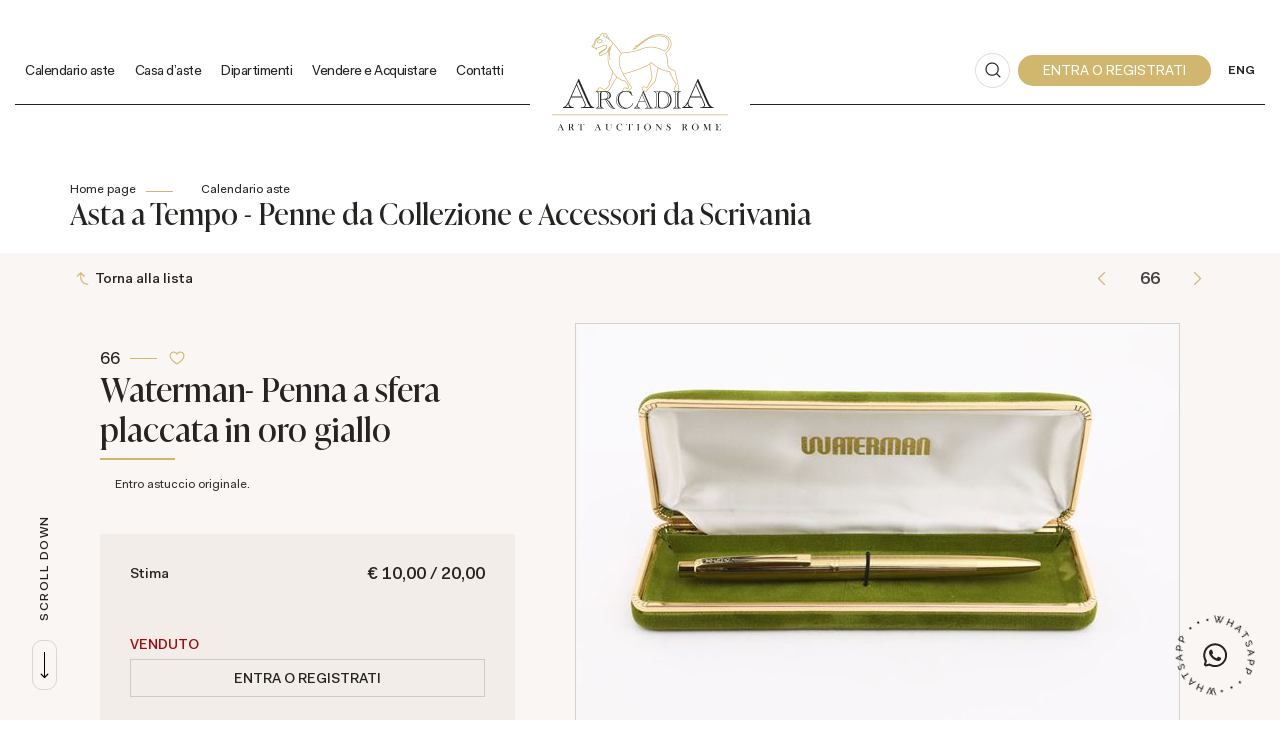

--- FILE ---
content_type: text/html; Charset=utf-8
request_url: https://www.astearcadia.com/it/asta-0101/waterman--penna-a-sfera-placcata-in-oro-giallo-18435
body_size: 97595
content:
<!DOCTYPE html>
<html lang="it">


<head>
<title>Waterman- Penna a sfera placcata in oro giallo  - Asta Asta a Tempo - Penne da Collezione e Accessori da Scrivania - Casa d'Aste Arcadia</title>
<!-- inzio include keywords -->
<meta charset="utf-8" />


<link rel="icon" href="https://www.astearcadia.com/themes/arcadia/favicon.ico" type="image/x-icon" />

<link rel="apple-touch-icon" href="https://www.astearcadia.com/themes/arcadia/favicon57x57.png">
<link rel="apple-touch-icon" sizes="72x72" href="https://www.astearcadia.com/themes/arcadia/favicon72x72.png">
<link rel="apple-touch-icon-precomposed" sizes="114x114" href="https://www.astearcadia.com/themes/arcadia/favicon114x114.png">
<link rel="apple-touch-icon" sizes="114x114" href="https://www.astearcadia.com/themes/arcadia/favicon114x114.png">
<link rel="apple-touch-icon" sizes="144x144" href="https://www.astearcadia.com/themes/arcadia/favicon144x144.png">

<meta name="description" content="Entro astuccio originale." />
<meta name="keywords" content="Waterman- Penna a sfera placcata in oro giallo,Asta a Tempo - Penne da Collezione e Accessori da Scrivania" />
<meta name="abstract" content="Casa d'Aste Arcadia" /> 
<meta name="robots" content="index, follow" /> 
<meta name="author" content="THETIS Srl Grafica - Multimedia" />
<meta name="distribution" content="Global" />
<meta name="copyright" content="Casa d'Aste Arcadia" />
<meta name="rating" content="general" />
<meta name="resource-type" content="document" />
<!-- META per APP -->
<!--<meta name="apple-itunes-app" content="app-id=xxx"/>-->

<meta http-equiv="X-UA-Compatible" content="IE=edge">


	<meta property="og:image" content="https://api.astearcadia.com/api/lotto/immagine/18435/0/600.jpg" />
	<meta property="og:image:secure_url" content="https://api.astearcadia.com/api/lotto/immagine/18435/0/600.jpg" />
	<meta property="og:image:type" content="image/jpeg" />
	<meta property="og:image:alt" content="Waterman- Penna a sfera placcata in oro giallo  - Asta Asta a Tempo - Penne da Collezione e Accessori da Scrivania - Casa d'Aste Arcadia" />
	<meta property="og:url" content="https://www.astearcadia.com/it/asta-0101/waterman--penna-a-sfera-placcata-in-oro-giallo-18435" />
	
	<meta name="twitter:image" content="https://api.astearcadia.com/api/lotto/immagine/18435/0/600.jpg" />

	<meta property="og:title" content="Waterman- Penna a sfera placcata in oro giallo  - Asta Asta a Tempo - Penne da Collezione e Accessori da Scrivania - Casa d'Aste Arcadia" />

<meta property="og:description" content="Entro astuccio originale." />
<meta property="og:site_name" content="Casa d'Aste Arcadia" />
<meta property="og:type" content="website" />

<meta name="twitter:card" content="summary_large_image">
<meta name="twitter:title" content="Casa d'Aste Arcadia">
<meta name="twitter:description" content="Entro astuccio originale.">

<meta name="viewport" content="width=device-width, initial-scale=1.0">
<link rel='alternate' href='https://www.astearcadia.com/it/asta-0101/waterman--penna-a-sfera-placcata-in-oro-giallo-18435' hreflang='it'/>
<link rel='alternate' href='https://www.astearcadia.com/uk/auction-0101/waterman--penna-a-sfera-placcata-in-oro-giallo-18435' hreflang='en'/>
<link rel='alternate' href='https://www.astearcadia.com/uk/auction-0101/waterman--penna-a-sfera-placcata-in-oro-giallo-18435' hreflang='x-default'/>

	
    <link href="https://www.astearcadia.com/it/asta-0101/waterman--penna-a-sfera-placcata-in-oro-giallo-18435" rel="canonical" />
    


<script type="text/javascript">
	
</script>


<script type="application/ld+json">
	{
	"@context": "https://schema.org",
	"@graph": [
		{
			"@type": "Organization",
			"@id": "organizzazioneJson",
		  	"name": "Casa d'Aste Arcadia",
		  	"url": "https://www.astearcadia.com",
		  	"logo": "https://www.astearcadia.com/themes/arcadia/images/logo.svg",
			
		  	"address": {
				"@type": "PostalAddress",
				"@id": "indirizzoPostaleJson",
				"streetAddress": "Corso Vittorio Emanuele II, 18",
				"addressLocality": "Roma",
				"postalCode": "00186",
				"addressRegion": "Lazio",
				"addressCountry": "Italy"
		  	},
		  	"contactPoint": {
				"@type": "ContactPoint",
				"@id": "puntoContattoJson",
				"telephone": "+39 06 67.93.476",
				"contactType": "customer service",
				"email": "info@astearcadia.com",
				"areaServed": "Italy"
		  	}
		},
		{
			"@type": "LocalBusiness",
		  	"name": "Casa d'Aste Arcadia",
		  	"url": "https://www.astearcadia.com",
			"telephone": "+39 06 67.93.476",
			"email": "info@astearcadia.com",
			"vatID": "13587271001",
		  	"image": "https://www.astearcadia.com/themes/arcadia/images/logo.svg",
		  	"address": {
				"@id": "indirizzoPostaleJson"
		  	}
		},
		
			{
				"@type": "Product",
			  	"name": "Waterman- Penna a sfera placcata in oro giallo",
				
					"image": [
						"https://api.astearcadia.com/api/lotto/immagine/18435/0/600.jpg"
						
					],
				
			  	"description": "Entro astuccio originale.",
			  	"url": "https://www.astearcadia.com/it/asta-0101/waterman--penna-a-sfera-placcata-in-oro-giallo-18435",
				
				  	"category": "PENNE E ACCESSORI",
				
			  	"keywords": "Waterman- Penna a sfera placcata in oro giallo,Asta a Tempo - Penne da Collezione e Accessori da Scrivania",
			  	"brand": "",
			  	"sku": "18435",
				
			  	"offers": {
					"@type": "Offer",
					"priceCurrency": "EUR",
					"price": "10",
					"availability": "https://schema.org/SoldOut",
					"url": "https://www.astearcadia.com/it/asta-0101/waterman--penna-a-sfera-placcata-in-oro-giallo-18435",
					"availabilityEnds": "2023-03-01T12:00:00.000000+02:00",
					"shippingDetails": {
						"@type": "OfferShippingDetails",
					  	"shippingLabel": "Spedizione da calcolare."
					}
			  	},
			  	"isRelatedTo": {
					"@type": "SaleEvent",
					"name": "Asta a Tempo - Penne da Collezione e Accessori da Scrivania",
					"startDate": "2023-02-16T12:00:00.000000+02:00",
					"endDate": "2023-03-01T12:00:00.000000+02:00",
					"location": {
					  "@type": "Place",
					  "name": "Sede Casa d'Aste Arcadia",
					  "address": "Corso Vittorio Emanuele II, 18, Roma, Italy"
					},
					"url": "https://www.astearcadia.com/it/asta-0101/asta-a-tempo--penne-da-collezione-e-accessori-.asp"
			  	},
			  	"mainEntityOfPage": {
					"@type": "WebPage",
					"@id": "https://www.astearcadia.com/it/asta-0101/asta-a-tempo--penne-da-collezione-e-accessori-.asp"
			  	}
			},
		
			{
			  "@type": "Service",
			  "serviceType": "Valutazione opere d'arte / design",
			  "provider": {
				"@type": "Organization",
				"name": "Casa d'Aste Arcadia"
			  },
			  "url": "https://www.astearcadia.com/it/vendere-e-acquistare/valutazione-opere.asp"
			},
		
		{
			"@type": "WebSite",
			"url": "https://www.astearcadia.com",
			"name": "Casa d'Aste Arcadia",
			"potentialAction": {
				"@type": "SearchAction",
    			"target": "https://www.astearcadia.com/it/esults-list.asp?campoRicerca={search_term_string}",
    			"query-input": "required name=search_term_string"
			}
		}
	  ]
	}
</script>


<!-- fine include keywords --><!-- inizio include javascript -->

<!-- jquery -->
<script src="https://code.jquery.com/jquery-3.3.1.js" integrity="sha256-2Kok7MbOyxpgUVvAk/HJ2jigOSYS2auK4Pfzbm7uH60=" crossorigin="anonymous"></script>

<script src="https://code.jquery.com/jquery-migrate-3.0.1.min.js" integrity="sha256-F0O1TmEa4I8N24nY0bya59eP6svWcshqX1uzwaWC4F4=" crossorigin="anonymous"></script>

<script src="https://cdn.jsdelivr.net/npm/popper.js@1.16.0/dist/umd/popper.min.js" integrity="sha384-Q6E9RHvbIyZFJoft+2mJbHaEWldlvI9IOYy5n3zV9zzTtmI3UksdQRVvoxMfooAo" crossorigin="anonymous"></script>
<script src="https://stackpath.bootstrapcdn.com/bootstrap/4.4.1/js/bootstrap.min.js" integrity="sha384-wfSDF2E50Y2D1uUdj0O3uMBJnjuUD4Ih7YwaYd1iqfktj0Uod8GCExl3Og8ifwB6" crossorigin="anonymous"></script>

<!-- Fancybox Lightbox -->
<link rel="stylesheet" href="https://cdn.jsdelivr.net/npm/@fancyapps/ui@5.0/dist/fancybox/fancybox.css"/>
<script src="https://cdn.jsdelivr.net/npm/@fancyapps/ui@5.0/dist/fancybox/fancybox.umd.js"></script>

<script type="text/javascript">
	$(function () {
		Fancybox.bind("[data-fancybox]", {
		  // Your custom options
		});
		
		Fancybox.bind('[data-fancybox="iframe"]', {
			compact: false,
			defaultType: "iframe",
			groupAttr: false,
			Toolbar: {
			  display: {
				left: [],
				middle : [],
				right: [
				  "close",
				],
			  }
			}
		});
		
		Fancybox.bind('[data-fancybox="iframeReload"]', {
			on: {
          		destroy: (fancybox, eventName) => {
     				location.reload(window.history.replaceState({}, "", window.location.href.split("#")[0]));
    			},
        	},
			compact: false,
			defaultType: "iframe",
			groupAttr: false,
			Toolbar: {
			  display: {
				left: [],
				middle : [],
				right: [
				  "close",
				],
			  }
			}
		});

		Fancybox.bind('[data-fancybox="iframeFullscreenZoom"]', {
			compact: false,
			contentClick: "iterateZoom",
			Images: {
			  Panzoom: {
				maxScale: 2,
			  },
			},
			Toolbar: {
			  display: {
				left: [
				  "infobar",
				],
				middle : [],
				right: [
				  "iterateZoom",
				  "download",
				  "close",
				],
			  }
			}
		});
	});
</script>

<!-- Form validation -->
<script src="https://cdnjs.cloudflare.com/ajax/libs/jquery-validate/1.19.5/jquery.validate.min.js" integrity="sha512-rstIgDs0xPgmG6RX1Aba4KV5cWJbAMcvRCVmglpam9SoHZiUCyQVDdH2LPlxoHtrv17XWblE/V/PP+Tr04hbtA==" crossorigin="anonymous"></script>
<script src="https://cdnjs.cloudflare.com/ajax/libs/jquery-validate/1.19.5/additional-methods.min.js" integrity="sha512-6S5LYNn3ZJCIm0f9L6BCerqFlQ4f5MwNKq+EthDXabtaJvg3TuFLhpno9pcm+5Ynm6jdA9xfpQoMz2fcjVMk9g==" crossorigin="anonymous"></script>

	<script src="https://cdnjs.cloudflare.com/ajax/libs/jquery-validate/1.19.5/localization/messages_it.min.js" crossorigin="anonymous"></script>


<script type="text/javascript">
	$(function () {
		$('img.noThumb').after('<div class="noThumbLogo"></div>');
	})

	function changeStatusSecLayer (layer, action){
		if (action=="over") {
			var layersec = document.getElementById(layer);
			layersec.style.display = 'block';
	
		}else{
			var layersec = document.getElementById(layer);
			layersec.style.display = 'none';
			
		}
	}
</script>

<!-- Inizio MAC/PC -->
<script type="text/javascript">
	jQuery(document).ready(function(){
	 if(navigator.userAgent.indexOf('Mac') > 0){
	  jQuery('body').addClass('mac-os');}
	 else {
	  jQuery('body').addClass('pc');
	 }
	});
</script>
<!-- Fine MAC/PC -->

<!-- ##### Inizio Bootstrap Plugins #####   -->

<!-- ##### TOOLTIP #####   -->
<script type="text/javascript">
	$(function () {
		$('[data-toggle="tooltip"]').tooltip({
			animated: 'fade',
			container: 'body',
			//trigger : 'click'
		});
	})
	
	$(function () {
		$('[data-toggle="tooltipHtml"]').tooltip({
			animated: 'fade',
			html: true,
        	customClass: 'custom-tooltip-class',
			container: 'body',
			//trigger : 'click'
		});
	})
	
	$(function () {
		$('[data-toggle="tooltipBig"]').tooltip({
			animated: 'fade',
			//trigger : 'click',
			template: '<div class="tooltip" role="tooltip"><div class="arrow"></div><div class="tooltip-inner large"></div></div>',
			html: true,
        	customClass: 'custom-tooltipBig-class',
			container: 'body',
		});
	})
	
</script>

<!-- ##### Customized Modal Lunar #####   -->
<script type="text/javascript">
	$('.modal').on('show.bs.modal', function (e) {
		if($(e.currentTarget).attr("data-popup")){
			$("body").addClass("body-scrollable");
		}
	});
	$('.modal').on('hidden.bs.modal', function (e) {
		$("body").removeClass("body-scrollable");
	});
</script>

<!-- ##### Customized Tooltip #####   -->
<script type="text/javascript">
	$(function () {
  
		if (typeof $.fn.tooltip.Constructor === 'undefined') {
			throw new Error('Bootstrap Tooltip must be included first!');
		}
		
		var Tooltip = $.fn.tooltip.Constructor;
		
		// add customClass option to Bootstrap Tooltip
		$.extend( Tooltip.Default, {
			customClass: ''
		});
		
		var _show = Tooltip.prototype.show;
		
		Tooltip.prototype.show = function () {
			// invoke parent method
			_show.apply(this,Array.prototype.slice.apply(arguments));
			
			if ( this.config.customClass ) {
				var tip = this.getTipElement();
				$(tip).addClass(this.config.customClass);
			}
		};  
	})
</script>

<script type="text/javascript">
	$(document).ready(function(){
	  $('.white-tooltip').tooltip();
	});
</script>

<!-- ##### POPOVER ##### -->
<script>
	$(function(){
		
		$("[data-toggle=popover]").popover({
   			trigger: 'hover',
			html : true,
			animated: 'fade',
			trigger : 'click',
			content: function() {
				var content = $(this).attr("data-popover-content");
				return $(content).children(".popover-body").html();
			},
			title: function() {
				var title = $(this).attr("data-popover-content");
				return $(title).children(".popover-heading").html();
			}
		});
		
		$('html').on('click', function (e) {
			if(!$(e.target).is('[data-toggle=popover]') && $(e.target).closest('.popover').length == 0) {
			$("[data-toggle=popover]").popover('hide');
			}
		});
		
	});

</script>


<!-- ##### SELECT #####   -->
<script src="https://cdn.jsdelivr.net/npm/bootstrap-select@1.13.9/dist/js/bootstrap-select.min.js"></script>
<script type="text/javascript">
	$(document).ready(function() {
		function isMobile() {
			return /iPhone|iPad|iPod|Android/i.test(navigator.userAgent);
		}
		
		$('.selectpicker').each(function() {
			if (!isMobile() && $(this).find('option').length >= 20) {
				$(this).attr('data-live-search', true);
			}
		
			$(this).selectpicker({
				style: 'btnFilter'
			});
		});
		$('.bootstrap-select').find('div.dropdown-menu').addClass('animate slideIn');
	});
</script>



<!-- ##### Back to top #####   -->
<script type="text/javascript">
	$(document).ready(function(){
		$(window).scroll(function () {
			if ($(this).scrollTop() > 50) {
				$('#back-to-top').fadeIn();
			} else {
				$('#back-to-top').fadeOut();
			}
		});
		// scroll body to 0px on click
		$('#back-to-top').click(function () {
			$('body,html').animate({
				scrollTop: 0
			}, 1200);
			return false;
		});
	
	});
</script>


<!-- ##### Fine Bootstrap Plugins #####   -->

<link rel="stylesheet" href="https://cdnjs.cloudflare.com/ajax/libs/OwlCarousel2/2.3.4/assets/owl.carousel.min.css" integrity="sha512-tS3S5qG0BlhnQROyJXvNjeEM4UpMXHrQfTGmbQ1gKmelCxlSEBUaxhRBj/EFTzpbP4RVSrpEikbmdJobCvhE3g==" crossorigin="anonymous"/>
<script src="https://cdnjs.cloudflare.com/ajax/libs/OwlCarousel2/2.3.4/owl.carousel.min.js" integrity="sha512-bPs7Ae6pVvhOSiIcyUClR7/q2OAsRiovw4vAkX+zJbw3ShAeeqezq50RIIcIURq7Oa20rW2n2q+fyXBNcU9lrw==" crossorigin="anonymous"></script>


	<script type="text/javascript">
		
	</script>


<!-- js function library -->
<script type="text/javascript" src="/jscripts/functions.js"></script>	
<!-- js function library Personalizzati -->
<script type="text/javascript" src="/themes/arcadia/jscripts/javascript.js"></script>	


	<!-- Script settings HEAD from Back Office -->
	<!-- Google Tag Manager -->
<script>(function(w,d,s,l,i){w[l]=w[l]||[];w[l].push({'gtm.start':
new Date().getTime(),event:'gtm.js'});var f=d.getElementsByTagName(s)[0],
j=d.createElement(s),dl=l!='dataLayer'?'&l='+l:'';j.async=true;j.src=
'https://www.googletagmanager.com/gtm.js?id='+i+dl;f.parentNode.insertBefore(j,f);
})(window,document,'script','dataLayer','GTM-W5ZS542');</script>
<!-- End Google Tag Manager -->
<script type="text/javascript">
var _iub = _iub || [];
_iub.csConfiguration = {"askConsentAtCookiePolicyUpdate":true,"countryDetection":true,"enableFadp":true,"enableLgpd":true,"enableUspr":true,"lgpdAppliesGlobally":false,"perPurposeConsent":true,"siteId":2631617,"whitelabel":false,"cookiePolicyId":27022149,"lang":"it", "banner":{ "acceptButtonCaptionColor":"#FFFFFF","acceptButtonColor":"#565e5f","acceptButtonDisplay":true,"backgroundColor":"#FFFFFF","closeButtonRejects":true,"customizeButtonCaptionColor":"#4D4D4D","customizeButtonColor":"#DADADA","customizeButtonDisplay":true,"explicitWithdrawal":true,"fontSizeBody":"12px","listPurposes":true,"position":"float-bottom-right","textColor":"#000000" },
"callback": {
		onPreferenceExpressedOrNotNeeded: function(preference) {
			dataLayer.push({
				iubenda_ccpa_opted_out: _iub.cs.api.isCcpaOptedOut()
			});
			if (!preference) {
				dataLayer.push({
					event: "iubenda_preference_not_needed"
				});
			} else {
				if (preference.consent === true) {
					dataLayer.push({
						event: "iubenda_consent_given"
					});
				} else if (preference.consent === false) {
					dataLayer.push({
						event: "iubenda_consent_rejected"
					});
				} else if (preference.purposes) {
					for (var purposeId in preference.purposes) {
						if (preference.purposes[purposeId]) {
							dataLayer.push({
								event: "iubenda_consent_given_purpose_" + purposeId
							});
						}
					}
				}
			}
		}
	}
};
</script>
<script type="text/javascript" src="//cs.iubenda.com/sync/2631617.js"></script>
<script type="text/javascript" src="//cdn.iubenda.com/cs/gpp/stub.js"></script>
<script type="text/javascript" src="//cdn.iubenda.com/cs/iubenda_cs.js" charset="UTF-8" async></script>
    <!-- END Script settings HEAD from Back Office -->


<!-- fine include javascript -->

 <!-- Bootstrap CSS -->
<link rel="stylesheet" href="https://stackpath.bootstrapcdn.com/bootstrap/4.4.1/css/bootstrap.min.css" integrity="sha384-Vkoo8x4CGsO3+Hhxv8T/Q5PaXtkKtu6ug5TOeNV6gBiFeWPGFN9MuhOf23Q9Ifjh" crossorigin="anonymous">

<!-- Bootstrap CSS Modal -->
<link rel="stylesheet" href="/style/lunar.css">
<link rel="stylesheet" href="/style/animate.min.css">

<!-- Bootstrap Select CSS -->
<link rel="stylesheet" href="https://cdn.jsdelivr.net/npm/bootstrap-select@1.13.9/dist/css/bootstrap-select.min.css">

<!-- generic style -->
<link media="screen" href="https://www.astearcadia.com/style/style.css?v=151.0.0" rel="stylesheet" type="text/css" />
<!-- default style -->
<link media="screen" href="https://www.astearcadia.com/themes/arcadia/style/style.css?v=151.0.0" rel="stylesheet" type="text/css" />
<!-- print style -->
<link media="print" href="https://www.astearcadia.com/themes/arcadia/style/printstyle.css" rel="stylesheet" type="text/css" />

<!-- style assoluto -->
<link media="screen" href="https://www.astearcadia.com/style/style-assoluto.css?v=151.0.0" rel="stylesheet" type="text/css" />


	<!-- redefine font style -->
	<style type="text/css">
		#panelContent{font-size:1.2rem;}
		#panelContentExt{font-size:1.2rem;}
		#panelBox{font-size:1.2rem;}
	</style>

</head>

<body class="templAuctionItem tempo CHIUSO   asta1095 lot35283 archivio_si numIngr_18435" data-user-logged="logged_0" data-header="">

	<div id="spanwide">
    <div id="container">
        <!-- BEGIN: head -->
<!-- Script settings Body-->
<!-- Google Tag Manager (noscript) -->
<noscript><iframe src="https://www.googletagmanager.com/ns.html?id=GTM-W5ZS542"
height="0" width="0" style="display:none;visibility:hidden"></iframe></noscript>
<!-- End Google Tag Manager (noscript) -->
<!--END  Script settings Body--><!-- START - Modal Social Share -->
<div class="modal fade modal-bottom-right" id="myShareModal"  tabindex="-1" role="dialog"
     aria-labelledby="myShareModal" aria-hidden="true">

    <div class="modal-dialog modal-sm " role="document">
        <div class="modal-dialog modal-sm" role="document">        
			<div class="modal-content">
                <button type="button" class="close light" data-dismiss="modal" aria-label="Close">
                	<span aria-hidden="true">&times;</span>
                </button>  
            
				<div class="modal-body">
                    <h4 class="modal-title titleLabel introLabel" id="gridSystemModalLabel">Share our site</h4>
                    <div class="socialShareDiv">
                    	<div id="goFollow">
	<div class="goFollowCont mb-3">
                
        <div id="social-share" class="social_share" role="navigation" aria-label="Share on Social Media">       
            <script language="javascript" src="/themes/arcadia/jscripts/EGSharePage/EGSharePage-share.js" type="text/javascript"></script>
        </div>
        
	</div>
</div>  
                    </div>
             	</div> 
      		</div>
    	</div>
  	</div>
    
</div>
<!-- END - Modal Social Share -->

<!-- START - Modal Search -->           


<script>
function changeAction(form){
	var radioSito = document.getElementsByName("search_in");
	
	for (var i = 0; i < radioSito.length; i++) {
	  if (radioSito[i].checked) {
		var selectedValue = radioSito[i].value;
		break;
	  }
	}
	
	if(selectedValue == "site")
	{
		document.ricerca.action = "https://www.astearcadia.com/it/results-list.asp";
	}
	document.ricerca.ButtonSearch.disabled = true;
}
</script>
 
<div class="modal fade bottom-center px-0" id="psearch" tabindex="-1" role="dialog" aria-labelledby="psearch" aria-hidden="true">
    <div class="modal-dialog modal-full-width" role="document">
        <div class="modal-content">
            <button type="button" class="close light" data-dismiss="modal" aria-label="Close">
                <span aria-hidden="true">&times;</span>
            </button>
            <div class="modal-body mx-0">

               <div class="container-fluid h-100 px-0">
                    <div class="col-lg-12 col-md-12 col-sm-12 col-xs-12 px-0 searchmenu">
    
                        <form name="ricerca" method="get" action="https://www.astearcadia.com/it/results-list.asp" class="style-form mx-auto" onsubmit="changeAction(this)">
                        
                            <div class="ricerca container-fluid px-0 mt-5 mb-5 mx-0">
                            	<div class="form-group has-search">
                        	    	<label class="input campoRicerca">   
                                		<input type="text" name="campoRicerca" id="campoRicerca" size="30" class="testo" placeholder="Cerca" aria-label="Cerca" value="" onFocus="trimText(this, 'Cerca')" >
                                        <button type="submit" name="ButtonSearch" value="" placeholder="Invia ..." aria-label="Invia" onClick="trimText(document.ricerca.campoRicerca, 'Invia')">
                                            <i class="icon-append"></i>
                                        </button> 
                                	</label>
                              </div>
                              <label class="search_info">Ricerca Autori, Opere o Keyword</label>
                            </div>
                            
                            <div class="ricercaIn row justify-content-center pb-4 ">
                            
                                <div class="col-xs-12 giglioHidden">
                                
									 
                                        <label class="d-inline-block label radio mx-4">
                                            Questa Asta &nbsp;
                                            <div class="badge">101</div> 
                                            <input type="radio" name="search_in" value="1095" id="Questa Asta" 
                                             >
                                            <i></i>
                                        </label> 
                                    
                                
                                    <label class="d-inline-block label radio mx-4">
                                        Prossime Aste
                                        <input type="radio" name="search_in" value="lots" id="Prossime Aste" 
                                        checked >          	
                                        <i></i>
                                    </label> 
            
                                    <label class="d-inline-block label radio mx-4">
                                        Aste Passate
                                        <input type="radio" name="search_in" value="lotsPass" id="Aste Passate" 
                                        >	
                                        <i></i>
                                    </label>
            
                                    <label class="d-inline-block label radio mx-4">
                                        Nel sito
                                        <input type="radio" name="search_in" value="site" id="Nel sito" 
                                         >
                                        <i></i>
                                    </label> 
                                </div>
                            </div>
                                 
                            <!--<div class="ricercaBut col-lg-6 offset-lg-3 col-md-6 offset-md-3 col-sm-12 col-xs-12 mt-5 mb-5">
                                <input type="submit" class="btn butPrinc w-100 text-center" value="Invia">
                            </div>-->
                            
                            <input type="hidden" name="action" value="reset" />
                            <input type="hidden" name="prov" value="search" />
                        </form>
		
					</div>	
				</div>
			</div>
		</div>	
	</div>
</div>
<!-- END - Modal Search -->   

<!-- START - Menu Persistent -->   
<div id="menuPersistent" class="navFixed d-none d-lg-flex d-md-flex">
	<div class="center-content-wrapper">
        <div class="wrap-logo d-flex align-items-center px-5"> 
         	<a href="https://www.astearcadia.com/it/index.asp" class="anim-link" title="Home page">
            	<img class="logo" src="https://www.astearcadia.com/themes/arcadia/images/logo.svg" alt="Home page">
            </a>
        </div>
    
        <div class="wrap-right d-flex align-items-center px-5"> 
            <!-- START: nav menu' -->

    <nav id="pnavmenu" class="d-none d-lg-flex">
        <ul class="navmenu navbar-nav navbar-expand-sm" >
        
			 
                    
                <li class="top nav-item  tipo-40"><a href="https://www.astearcadia.com/it/calendario-aste/calendario-aste.asp" aria-label="Calendario aste - Section" title="Calendario aste" target="_self" aria-haspopup="true" aria-expanded="false" >Calendario aste</a>
                    
		
		<ul class="subnavmenu dropdown-menu animate slideIn ">
		
			
					<li>
						<a href="https://www.astearcadia.com/it/calendario-aste/calendario-aste.asp?prosAste=true" title="Prossime Aste" >Prossime Aste</a>
					</li>
					
					<li>
						<a href="https://www.astearcadia.com/it/calendario-aste/calendario-aste.asp?astePass=true" title="Aste Passate" >Aste Passate</a>
					</li>
				
		</ul>
	
                </li> 	
            
			 
                    
                <li class="top nav-item  tipo-1"><a href="https://www.astearcadia.com/it/casa-daste/casa-daste.asp" aria-label="Casa d'aste - Section" title="Casa d'aste" target="_self" aria-haspopup="true" aria-expanded="false" >Casa d'aste</a>
                    
		
		<ul class="subnavmenu dropdown-menu animate slideIn ">
		
			
					<li><a href="https://www.astearcadia.com/it/casa-daste/arcadia-aste.asp" target="_self"  aria-label="Arcadia aste - Menu" title="Arcadia aste" >Arcadia aste</a></li>
				
					<li><a href="https://www.astearcadia.com/it/casa-daste/lavora-con-noi.asp" target="_self"  aria-label="Lavora con noi - Menu" title="Lavora con noi" >Lavora con noi</a></li>
				
					<li><a href="https://www.astearcadia.com/it/press/press.asp" target="_self"  aria-label="Press - Menu" title="Press" >Press</a></li>
				
					<li><a href="https://www.astearcadia.com/it/casa-daste/video-gallery.asp" target="_self"  aria-label="Video - Menu" title="Video" >Video</a></li>
				
		</ul>
	
                </li> 	
            
			 
                    
                <li class="top nav-item  tipo-41"><a href="https://www.astearcadia.com/it/dipartimenti/dipartimenti.asp" aria-label="Dipartimenti - Section" title="Dipartimenti" target="_self" aria-haspopup="true" aria-expanded="false" >Dipartimenti</a>
                    
		
		<ul class="subnavmenu dropdown-menu animate slideIn ">
		
			
					<li><a href="https://www.astearcadia.com/it/dipartimenti/antiquariato-mobili-e-oggetti-darte.asp" target="_self"  aria-label="Antiquariato, mobili, oggetti d’arte - Menu" title="Antiquariato, mobili, oggetti d’arte" >Antiquariato, mobili, oggetti d’arte</a></li>
				
					<li><a href="https://www.astearcadia.com/it/dipartimenti/argenti-antichi-e-da-collezione.asp" target="_self"  aria-label="Argenti antichi e da collezione - Menu" title="Argenti antichi e da collezione" >Argenti antichi e da collezione</a></li>
				
					<li><a href="https://www.astearcadia.com/it/dipartimenti/arte-moderna-e-contemporanea.asp" target="_self"  aria-label="Arte moderna e contemporanea - Menu" title="Arte moderna e contemporanea" >Arte moderna e contemporanea</a></li>
				
					<li><a href="https://www.astearcadia.com/it/dipartimenti/arte-orientale-e-argenti.asp" target="_self"  aria-label="Arte orientale  - Menu" title="Arte orientale " >Arte orientale </a></li>
				
					<li><a href="https://www.astearcadia.com/it/dipartimenti/design-e-arti-decorative-del-xx-secolo.asp" target="_self"  aria-label="Design e arti decorative del xx secolo - Menu" title="Design e arti decorative del xx secolo" >Design e arti decorative del xx secolo</a></li>
				
					<li><a href="https://www.astearcadia.com/it/dipartimenti/dipinti-antichi-e-del-xix-secolo.asp" target="_self"  aria-label="Dipinti e Disegni Antichi  - Menu" title="Dipinti e Disegni Antichi " >Dipinti e Disegni Antichi </a></li>
				
					<li><a href="https://www.astearcadia.com/it/dipartimenti/dipinti-del-xix-secolo.asp" target="_self"  aria-label="Dipinti del XIX Secolo - Menu" title="Dipinti del XIX Secolo" >Dipinti del XIX Secolo</a></li>
				
					<li><a href="https://www.astearcadia.com/it/dipartimenti/gioielli-orologi-e-pietre-preziose.asp" target="_self"  aria-label="Gioielli e Pietre Preziose - Menu" title="Gioielli e Pietre Preziose" >Gioielli e Pietre Preziose</a></li>
				
					<li><a href="https://www.astearcadia.com/it/dipartimenti/libri.asp" target="_self"  aria-label="Libri  - Menu" title="Libri " >Libri </a></li>
				
					<li><a href="https://www.astearcadia.com/it/dipartimenti/numismatica.asp" target="_self"  aria-label="Numismatica - Menu" title="Numismatica" >Numismatica</a></li>
				
					<li><a href="https://www.astearcadia.com/it/dipartimenti/orologi-da-polso-e-da-tasca.asp" target="_self"  aria-label="Orologi da Polso e da Tasca - Menu" title="Orologi da Polso e da Tasca" >Orologi da Polso e da Tasca</a></li>
				
					<li><a href="https://www.astearcadia.com/it/dipartimenti/penne-da-collezione-e-oggetti-da-scrivania.asp" target="_self"  aria-label="Penne da Collezione e Oggetti da Scrivania - Menu" title="Penne da Collezione e Oggetti da Scrivania" >Penne da Collezione e Oggetti da Scrivania</a></li>
				
					<li><a href="https://www.astearcadia.com/it/dipartimenti/presepe-napoletano.asp" target="_self"  aria-label="Presepe napoletano del 700 - Menu" title="Presepe napoletano del 700" >Presepe napoletano del 700</a></li>
				
					<li><a href="https://www.astearcadia.com/it/dipartimenti/intere-proprieta.asp" target="_self"  aria-label="Intere proprietà - house sales - Menu" title="Intere proprietà - house sales" >Intere proprietà - house sales</a></li>
				
		</ul>
	
                </li> 	
            
			 
                    
                <li class="top nav-item  tipo-1"><a href="https://www.astearcadia.com/it/vendere-e-acquistare/vendere-e-acquistare.asp" aria-label="Vendere e Acquistare - Section" title="Vendere e Acquistare" target="_self" aria-haspopup="true" aria-expanded="false" >Vendere e Acquistare</a>
                    
		
		<ul class="subnavmenu dropdown-menu animate slideIn ">
		
			
					<li><a href="https://www.astearcadia.com/it/vendere-e-acquistare/vendere.asp" target="_self"  aria-label="Vendere - Menu" title="Vendere" >Vendere</a></li>
				
					<li><a href="https://www.astearcadia.com/it/vendere-e-acquistare/valutazione-opere.asp" target="_self"  aria-label="Valutazione beni - Menu" title="Valutazione beni" >Valutazione beni</a></li>
				
					<li><a href="https://www.astearcadia.com/it/vendere-e-acquistare/artisti.asp" target="_self"  aria-label="Artisti - Menu" title="Artisti" >Artisti</a></li>
				
					<li><a href="https://www.astearcadia.com/it/autori/autori.asp" target="_self"  aria-label="Autori - Menu" title="Autori" >Autori</a></li>
				
					<li><a href="https://www.astearcadia.com/it/vendere-e-acquistare/acquistare.asp" target="_self"  aria-label="Acquistare - Menu" title="Acquistare" >Acquistare</a></li>
				
					<li><a href="https://www.astearcadia.com/it/vendere-e-acquistare/condizioni-di-vendita.asp" target="_self"  aria-label="Condizioni di vendita - Menu" title="Condizioni di vendita" >Condizioni di vendita</a></li>
				
					<li><a href="https://www.astearcadia.com/it/vendere-e-acquistare/arcadia-live.asp" target="_self"  aria-label="Arcadia live - Menu" title="Arcadia live" >Arcadia live</a></li>
				
					<li><a href="https://www.astearcadia.com/it/vendere-e-acquistare/arcadia-time.asp" target="_self"  aria-label="Arcadia time - Menu" title="Arcadia time" >Arcadia time</a></li>
				
					<li><a href="https://www.astearcadia.com/it/vendere-e-acquistare/arcadia-app.asp" target="_self"  aria-label="Arcadia APP - Menu" title="Arcadia APP" >Arcadia APP</a></li>
				
		</ul>
	
                </li> 	
            
			 
                    
                <li class="top nav-item  tipo-1"><a href="https://www.astearcadia.com/it/contatti/contatti.asp" aria-label="Contatti - Section" title="Contatti" target="_self" aria-haspopup="true" aria-expanded="false" >Contatti</a>
                    
		
		<ul class="subnavmenu dropdown-menu animate slideIn ">
		
			
					<li><a href="https://www.astearcadia.com/it/contatti/richiedi-informazioni.asp" target="_self"  aria-label="Richiedi informazioni - Menu" title="Richiedi informazioni" >Richiedi informazioni</a></li>
				
					<li><a href="https://www.astearcadia.com/it/contatti/dove-siamo.asp" target="_self"  aria-label="Dove siamo - Menu" title="Dove siamo" >Dove siamo</a></li>
				
		</ul>
	
                </li> 	
            
			     
         </ul>
    </nav>
	
<!-- END: nav menu' -->
            <!-- START Search Button -->
            
                <a href="#" class="SearchTrigger button mx-xs-1" data-toggle="modal" data-target="#psearch" title="Cerca" aria-hidden="true">
                    <div class="icon"></div>
                    <div class="text">Cerca</div>
                </a>      
            
            <!-- END Search Button -->
        </div>
	</div> 
</div>    
<!-- END - Menu Persistent -->

<!-- START - Header -->       
<header id="header" class="container-fluid px-0">
        
    <div id="fixed" class="fixed transition100">
        <div class="testata container-fluid">
            <div class="menu-panelTop row mx-0"> 
            	<div class="col-12 px-0">
                	<div class="center-content-wrapper">
                    
                        <div class="wrap-left"> 
                            <nav id="main-nav" class="navbar navigation d-flex justify-content-start">
                                
                                <!-- Main Menu -->
                                <!-- START: nav menu' -->

    <nav id="pnavmenu" class="d-none d-lg-flex">
        <ul class="navmenu navbar-nav navbar-expand-sm" >
        
			 
                    
                <li class="top nav-item  tipo-40"><a href="https://www.astearcadia.com/it/calendario-aste/calendario-aste.asp" aria-label="Calendario aste - Section" title="Calendario aste" target="_self" aria-haspopup="true" aria-expanded="false" >Calendario aste</a>
                    
		
		<ul class="subnavmenu dropdown-menu animate slideIn ">
		
			
					<li>
						<a href="https://www.astearcadia.com/it/calendario-aste/calendario-aste.asp?prosAste=true" title="Prossime Aste" >Prossime Aste</a>
					</li>
					
					<li>
						<a href="https://www.astearcadia.com/it/calendario-aste/calendario-aste.asp?astePass=true" title="Aste Passate" >Aste Passate</a>
					</li>
				
		</ul>
	
                </li> 	
            
			 
                    
                <li class="top nav-item  tipo-1"><a href="https://www.astearcadia.com/it/casa-daste/casa-daste.asp" aria-label="Casa d'aste - Section" title="Casa d'aste" target="_self" aria-haspopup="true" aria-expanded="false" >Casa d'aste</a>
                    
		
		<ul class="subnavmenu dropdown-menu animate slideIn ">
		
			
					<li><a href="https://www.astearcadia.com/it/casa-daste/arcadia-aste.asp" target="_self"  aria-label="Arcadia aste - Menu" title="Arcadia aste" >Arcadia aste</a></li>
				
					<li><a href="https://www.astearcadia.com/it/casa-daste/lavora-con-noi.asp" target="_self"  aria-label="Lavora con noi - Menu" title="Lavora con noi" >Lavora con noi</a></li>
				
					<li><a href="https://www.astearcadia.com/it/press/press.asp" target="_self"  aria-label="Press - Menu" title="Press" >Press</a></li>
				
					<li><a href="https://www.astearcadia.com/it/casa-daste/video-gallery.asp" target="_self"  aria-label="Video - Menu" title="Video" >Video</a></li>
				
		</ul>
	
                </li> 	
            
			 
                    
                <li class="top nav-item  tipo-41"><a href="https://www.astearcadia.com/it/dipartimenti/dipartimenti.asp" aria-label="Dipartimenti - Section" title="Dipartimenti" target="_self" aria-haspopup="true" aria-expanded="false" >Dipartimenti</a>
                    
		
		<ul class="subnavmenu dropdown-menu animate slideIn ">
		
			
					<li><a href="https://www.astearcadia.com/it/dipartimenti/antiquariato-mobili-e-oggetti-darte.asp" target="_self"  aria-label="Antiquariato, mobili, oggetti d’arte - Menu" title="Antiquariato, mobili, oggetti d’arte" >Antiquariato, mobili, oggetti d’arte</a></li>
				
					<li><a href="https://www.astearcadia.com/it/dipartimenti/argenti-antichi-e-da-collezione.asp" target="_self"  aria-label="Argenti antichi e da collezione - Menu" title="Argenti antichi e da collezione" >Argenti antichi e da collezione</a></li>
				
					<li><a href="https://www.astearcadia.com/it/dipartimenti/arte-moderna-e-contemporanea.asp" target="_self"  aria-label="Arte moderna e contemporanea - Menu" title="Arte moderna e contemporanea" >Arte moderna e contemporanea</a></li>
				
					<li><a href="https://www.astearcadia.com/it/dipartimenti/arte-orientale-e-argenti.asp" target="_self"  aria-label="Arte orientale  - Menu" title="Arte orientale " >Arte orientale </a></li>
				
					<li><a href="https://www.astearcadia.com/it/dipartimenti/design-e-arti-decorative-del-xx-secolo.asp" target="_self"  aria-label="Design e arti decorative del xx secolo - Menu" title="Design e arti decorative del xx secolo" >Design e arti decorative del xx secolo</a></li>
				
					<li><a href="https://www.astearcadia.com/it/dipartimenti/dipinti-antichi-e-del-xix-secolo.asp" target="_self"  aria-label="Dipinti e Disegni Antichi  - Menu" title="Dipinti e Disegni Antichi " >Dipinti e Disegni Antichi </a></li>
				
					<li><a href="https://www.astearcadia.com/it/dipartimenti/dipinti-del-xix-secolo.asp" target="_self"  aria-label="Dipinti del XIX Secolo - Menu" title="Dipinti del XIX Secolo" >Dipinti del XIX Secolo</a></li>
				
					<li><a href="https://www.astearcadia.com/it/dipartimenti/gioielli-orologi-e-pietre-preziose.asp" target="_self"  aria-label="Gioielli e Pietre Preziose - Menu" title="Gioielli e Pietre Preziose" >Gioielli e Pietre Preziose</a></li>
				
					<li><a href="https://www.astearcadia.com/it/dipartimenti/libri.asp" target="_self"  aria-label="Libri  - Menu" title="Libri " >Libri </a></li>
				
					<li><a href="https://www.astearcadia.com/it/dipartimenti/numismatica.asp" target="_self"  aria-label="Numismatica - Menu" title="Numismatica" >Numismatica</a></li>
				
					<li><a href="https://www.astearcadia.com/it/dipartimenti/orologi-da-polso-e-da-tasca.asp" target="_self"  aria-label="Orologi da Polso e da Tasca - Menu" title="Orologi da Polso e da Tasca" >Orologi da Polso e da Tasca</a></li>
				
					<li><a href="https://www.astearcadia.com/it/dipartimenti/penne-da-collezione-e-oggetti-da-scrivania.asp" target="_self"  aria-label="Penne da Collezione e Oggetti da Scrivania - Menu" title="Penne da Collezione e Oggetti da Scrivania" >Penne da Collezione e Oggetti da Scrivania</a></li>
				
					<li><a href="https://www.astearcadia.com/it/dipartimenti/presepe-napoletano.asp" target="_self"  aria-label="Presepe napoletano del 700 - Menu" title="Presepe napoletano del 700" >Presepe napoletano del 700</a></li>
				
					<li><a href="https://www.astearcadia.com/it/dipartimenti/intere-proprieta.asp" target="_self"  aria-label="Intere proprietà - house sales - Menu" title="Intere proprietà - house sales" >Intere proprietà - house sales</a></li>
				
		</ul>
	
                </li> 	
            
			 
                    
                <li class="top nav-item  tipo-1"><a href="https://www.astearcadia.com/it/vendere-e-acquistare/vendere-e-acquistare.asp" aria-label="Vendere e Acquistare - Section" title="Vendere e Acquistare" target="_self" aria-haspopup="true" aria-expanded="false" >Vendere e Acquistare</a>
                    
		
		<ul class="subnavmenu dropdown-menu animate slideIn ">
		
			
					<li><a href="https://www.astearcadia.com/it/vendere-e-acquistare/vendere.asp" target="_self"  aria-label="Vendere - Menu" title="Vendere" >Vendere</a></li>
				
					<li><a href="https://www.astearcadia.com/it/vendere-e-acquistare/valutazione-opere.asp" target="_self"  aria-label="Valutazione beni - Menu" title="Valutazione beni" >Valutazione beni</a></li>
				
					<li><a href="https://www.astearcadia.com/it/vendere-e-acquistare/artisti.asp" target="_self"  aria-label="Artisti - Menu" title="Artisti" >Artisti</a></li>
				
					<li><a href="https://www.astearcadia.com/it/autori/autori.asp" target="_self"  aria-label="Autori - Menu" title="Autori" >Autori</a></li>
				
					<li><a href="https://www.astearcadia.com/it/vendere-e-acquistare/acquistare.asp" target="_self"  aria-label="Acquistare - Menu" title="Acquistare" >Acquistare</a></li>
				
					<li><a href="https://www.astearcadia.com/it/vendere-e-acquistare/condizioni-di-vendita.asp" target="_self"  aria-label="Condizioni di vendita - Menu" title="Condizioni di vendita" >Condizioni di vendita</a></li>
				
					<li><a href="https://www.astearcadia.com/it/vendere-e-acquistare/arcadia-live.asp" target="_self"  aria-label="Arcadia live - Menu" title="Arcadia live" >Arcadia live</a></li>
				
					<li><a href="https://www.astearcadia.com/it/vendere-e-acquistare/arcadia-time.asp" target="_self"  aria-label="Arcadia time - Menu" title="Arcadia time" >Arcadia time</a></li>
				
					<li><a href="https://www.astearcadia.com/it/vendere-e-acquistare/arcadia-app.asp" target="_self"  aria-label="Arcadia APP - Menu" title="Arcadia APP" >Arcadia APP</a></li>
				
		</ul>
	
                </li> 	
            
			 
                    
                <li class="top nav-item  tipo-1"><a href="https://www.astearcadia.com/it/contatti/contatti.asp" aria-label="Contatti - Section" title="Contatti" target="_self" aria-haspopup="true" aria-expanded="false" >Contatti</a>
                    
		
		<ul class="subnavmenu dropdown-menu animate slideIn ">
		
			
					<li><a href="https://www.astearcadia.com/it/contatti/richiedi-informazioni.asp" target="_self"  aria-label="Richiedi informazioni - Menu" title="Richiedi informazioni" >Richiedi informazioni</a></li>
				
					<li><a href="https://www.astearcadia.com/it/contatti/dove-siamo.asp" target="_self"  aria-label="Dove siamo - Menu" title="Dove siamo" >Dove siamo</a></li>
				
		</ul>
	
                </li> 	
            
			     
         </ul>
    </nav>
	
<!-- END: nav menu' -->
                                
                                
                                <!-- START Button for Mobile Menu -->                               
                                <a id="mobileButton" class="button btn-open collapsed d-lg-none d-md-flex d-sm-flex d-xs-flex mx-xs-1" href="#" data-toggle="collapse" data-target="#menuMobile" aria-controls="navbarsTop" aria-expanded="false" aria-label="Toggle navigation">
                                    <div class="icon"></div>
                                    <div class="text"></div>
                                </a>
                                <!-- END Button for Mobile Menu -->   
                                
                            </nav>                       
            
                        </div>
            
                        <div class="wrap-logo">  
                        	<a href="https://www.astearcadia.com/it/index.asp" class="anim-link" title="Home page">
                            	
                                <img class="logo" src="https://www.astearcadia.com/themes/arcadia/images/logo.svg" alt="Home page">
                                
                            </a>   
                        </div>
                
                        <div class="wrap-right"> 
                            <nav id="secondary-nav" class="navbar navigation d-flex justify-content-end">
                
                                <!-- Secondary Menu -->
                                <!-- BEGIN: top menu' -->
 
   
<div id="ptopmenu">
	<ul class="navmenu navbar-nav navbar-expand-sm" >

		

	</ul>
</div>

<!-- END: top menu' -->

                                
                                <!-- START Search Button -->
                                
                                    <a href="#" class="SearchTrigger button mx-xs-1" id="topSearch" data-toggle="modal" data-target="#psearch" title="Cerca" aria-hidden="true">
                                        <div class="icon"></div>
                   						<div class="text">Cerca</div>
                                    </a>
                                
                                <!-- END Search Button -->
                                
                                <!-- Community Menu -->
                                

	<!-- NON LOGGATO -->
	
    
        <div id="pmyuserpanel" class="buttonPanel userpanel dropdown
		">
        
        	<a class="btn btnMyPanel" href="#" id="CollapsiblePanelLoginButton" data-toggle="dropdown" aria-haspopup="true" aria-expanded="false" aria-label="My Arcadia">
            	<div class="icon" data-toggle="tooltip" data-placement="bottom" data-html="true" title="My Arcadia"></div>
				<span>My Arcadia</span>
            </a>
 
            <div id="CollapsiblePanelLogin" class="CollapsiblePanel dropdown-menu prevent-close userpanel animate slideIn
            	" 
                aria-labelledby="CollapsiblePanelLoginButton">
        
                <div class="CollapsiblePanelContent p-4" >
                    <div class="userPanelLoginContainer">
                        <!-- Login Form -->
                        
                        <script type="text/javascript">
                            $(document).ready(function(){
                                $("#user_panel_login").validate();
                            });
                        </script>
           
                        <form class="cmxform style-form m-0 mb-3" action="https://www.astearcadia.com/it/controller.asp?action=community-login" method="post" name="user_panel_login" id="user_panel_login" >
                            
                            <div class="item col-sm-12 px-0">
                                <label class="label" for="usr1"> 
                                    E-mail
                                </label>
                            </div>
                                
                            <div class="itemInput col-sm-12 px-0">
                                <label class="input" for="usr1">
                                    <input class="required prevent-close" type="email"  name="usr" id="usr1" size="20" maxlength="100" aria-required="true" aria-describedby="email-error" />
                                </label>
                            </div>
                            
                            <div class="item col-sm-12 mt-1 px-0">
                                <label class="label" for="psw1"> Password</label>
                            </div>
                            
                            <div class="itemInput col-sm-12 px-0">
                                <label class="input" for="psw1"> 
                                	<i class="icon-append icon-eye" onclick="togglePasswordVisibility(this)" aria-hidden="true"></i>
                                    <input class="required prevent-close" type="password" name="psw" id="psw1" size="20" maxlength="80" autocomplete="current-password" aria-required="true" aria-describedby="email-error" />
                                </label>
                            </div>            
                            
                            <div class="item col-sm-12 px-0 my-2">
                                <label class="checkbox d-inline-block" for="remember">
                                    <input type="checkbox" name="remember" id="remember" checked value="checked" >
                                    Resta connesso
                                    <i aria-hidden="true"></i>
                                </label>
                                &nbsp;
                            </div>
    
                            <div class="item col-sm-12 mt-1 px-0">
                                <button type="submit" name="send" value="Accedi" class="btn w-100 prevent-close mx-0" />
                                    <span>Accedi</span>
                                </button>
                            </div>
                            
    						<div class="item col-sm-12 mt-3 px-0">
                                <a href="https://www.astearcadia.com/it/my-panel/password-recovery.asp" title="Hai dimenticato la password ? (Clicca qui)" class="d-block" >
                                    <span>Recupera password</span>
                                </a>
                            </div>
                            
    
                            
                            
                            <input type="hidden" name="formName" value="userPanel" />
                        </form>
                
                		<hr class="my-4"> 
                        <div class="item col-sm-12 px-0 pb-2">
                            <label> 
                            Se non sei ancora registrato:
                            </label>
                        </div>
                
                        <div class="panel_altReg item col-sm-12 px-0 py-1">
                            <a href="https://www.astearcadia.com/it/my-panel/registration.asp" title="Registrati ora" class="btn butSecond d-block" >
                                <span>Registrati ora</span>
                            </a>
                            
                            <a href="https://www.astearcadia.com/it/newsletter/newsletter.asp" title="Registrazione veloce" class="btn butSecond d-block" >
                                <span>Registrazione veloce</span>
                            </a>
                
                        </div>
                    </div>
                </div> 

                <script type="text/javascript">
                    <!--
					$(document).ready(function(){
						var dropdown = $('#CollapsiblePanelLogin');
						var formInputs = $('#user_panel_login input'); 

					
						dropdown.on('click.bs.dropdown', function (e) {
							e.stopPropagation();
						});
						
						dropdown.on('hide.bs.dropdown', function (e) {
							var inputFocused = false;
								formInputs.each(function() {
									if ($(this).is(':focus')) {
										inputFocused = true;
										return false; 
									}
								});
							
							if (inputFocused) {
								e.stopPropagation();
							}
						});
						
					});
					
                    //-->
                </script>
    
            </div>
    	</div>
		
	  
                                
                                <!-- Language Menu -->
                                <a href='#' title='Italiano' class='button py-1 lang active' ><span>Ita</span></a><a href='https://www.astearcadia.com/uk/auction-0101/waterman--penna-a-sfera-placcata-in-oro-giallo-18435?action=reset' title='English' class='button py-1 lang' ><span>Eng</span></a>
                                    
                            </nav>                  
            
                        </div>
                        
                	</div>
                </div>
            </div> 
            <!-- fine wrapper -->
            
        </div> <!-- fine testata -->
    </div> 
    
        
    <!-- START - Menu Mobile -->
    <div id="menuMobile" class="menu-panel d-lg-none navbar-collapse collapse">
        <div class="container h-100 w-100 px-0">
            <div class="row mx-0 mt-3 pt-2">
                <div id="panelVarie" class="col px-0"></div>
            </div>
            <div class="row mx-0 mt-3 pt-2">
                <div id="panelMainMenu" class="col px-0"></div>
            </div>
            <!--
            <div class="row mx-0 mt-3 pt-2">
                <div id="panelSecMenu" class="col px-0"></div>
            </div>
            -->
            <div class="row mx-0 mt-3 pt-2 pb-5">
                <div id="panelLang" class="col px-0">
                <a href='#' title='Italiano' class='button py-1 lang active' ><span>Ita</span></a><a href='https://www.astearcadia.com/uk/auction-0101/waterman--penna-a-sfera-placcata-in-oro-giallo-18435?action=reset' title='English' class='button py-1 lang' ><span>Eng</span></a>
                </div>
            </div>
        </div>
    </div>
    <!-- END - Menu Mobile -->
       
</header>
<!-- END - Header -->


<!-- END: head -->

        <!--include virtual="/include/inc-imagehead.asp"-->
    
        <div id="cont" class="container-fluid">
        
            <div id="panelBoxHead" class="container-fluid px-0">  
                <div class="container px-0">
                    <div class="row mx-0">
                        <div id="panelContainerHead" class="col-sm-12">
                            <div id="panelHeader">
                                <div id="panelBreadCrumbs" class="d-block">
                                    
<div class="breadcrumbs"  >
	<ul>
    	<li class="bcHome"><a href="https://www.astearcadia.com/it/index.asp" aria-label="Home page - bcHome" class="noUnderline">Home page</a></li>
        
                <li class="bcSessionParent"><a href="https://www.astearcadia.com/it/calendario-aste/calendario-aste.asp" class="noUnderline">Calendario aste</a></li>
                
            <li class="bcAuction"><a href="https://www.astearcadia.com/it/asta-0101/asta-a-tempo--penne-da-collezione-e-accessori-.asp?action=reset" class="noUnderline">Asta a Tempo - Penne da Collezione e Accessori da Scrivania</a></li>
            
	</ul>
</div>
<span xmlns:v='http://rdf.data-vocabulary.org/#'><span typeof='v:Breadcrumb'><a title='Home page' href='https://www.astearcadia.com/it/index.asp' property='v:title' rel='v:url'></a></span><span typeof='v:Breadcrumb'><a title='Calendario aste' href='https://www.astearcadia.com/it/calendario-aste/calendario-aste.asp' property='v:title' rel='v:url'></a></span><span typeof='v:Breadcrumb'><a title='Asta a Tempo - Penne da Collezione e Accessori da Scrivania' href='https://www.astearcadia.com/it/asta-0101/asta-a-tempo--penne-da-collezione-e-accessori-.asp?action=reset' property='v:title' rel='v:url'></a></span></span>
                                </div>
                                
                                <div id="panelTitlePage" class="d-block"><div class="caption">
                                    <h2>Asta a Tempo - Penne da Collezione e Accessori da Scrivania</h2></div>
                                </div>    
                            </div>
                        </div>
                    </div>
                </div>
            </div>   
                    
            <div id="panelBox" class="container-fluid">
                <div id="panelContainerExt" class="col-sm-12" >
                    
                    <div id="panelContentExt" class="sfondoPanelContent">
                    
                        <div id="itemLotto" class="container px-0"> 
                            <div id="buttonNextPrevLotto" class="container pb-2">  

    <form name="formGotoLot" action="https://www.astearcadia.com/it/controller-v2.asp" method="post" class="cmxform style-form">   
        <div class="asteListButton top mr-2">
            <a  class="btn pl-0 mx-0" href="https://www.astearcadia.com/it/asta-0101/asta-a-tempo--penne-da-collezione-e-accessori-.asp?pag=1&amp;pViewCat=#18435" data-toggle="tooltip" data-placement="bottom" aria-label="Torna alla lista" title="Torna alla lista">
            <span>Torna alla lista</span>
            </a>
        </div>
        
        <div class="pull-right">
        
			
                <div class="asteListButton top">
                    <a class="btn prev mx-0" href="https://www.astearcadia.com/it/asta-0101/aurora-98---penna-a-sfera-in-acciaio-18438" data-toggle="tooltipHtml" data-placement="bottom" aria-label="Lotto Precedente" title="<div class='lotPrevNextLot p-2'><div class='img' style='min-height: 100px;'><img src='https://api.astearcadia.com/api/lotto/immagine/18438/0/270.jpg' class='img-fluid'></div><div class='title'><h4>Aurora 98 - Penna a sfera in acciaio</h4></div></div>">
                    <span>Lotto Precedente</span>
                    </a>
                </div>
            
            
            <!--<div id="lottoNum">66</div>-->
            
            
                <div class="asteListButton top">
                    <label class="input d-inline-block">
                        <input name="numeroLotto" size="5" value="66" onblur="goToLot()" type="text">
                    </label>
                </div>
            
                <div class="asteListButton top">
                    <a class="btn next mx-0" href="https://www.astearcadia.com/it/asta-0101/parker-sonnet-iit---penna-a-sfera-in-metallo-dorato-20217" data-toggle="tooltipHtml" data-placement="bottom" aria-label="Lotto Successivo" title="<div class='lotPrevNextLot p-2'><div class='img' style='min-height: 100px;'><img src='https://api.astearcadia.com/api/lotto/immagine/20217/0/270.jpg' class='img-fluid'></div><div class='title'><h4>Parker Sonnet IIT - Penna a sfera in metallo dorato</h4></div></div>">
                    <span>Lotto Successivo</span>
                    </a>
                </div> 
            
		</div>
        
        <input type="hidden" name="idAsta" value="1095" />
        <input type="hidden" name="action" value="NGt0Nap1NGZ0NWNbLTwewT9hy3J=" />
    </form>
</div>


    <a class="tp-leftarrow tparrows thetis noSwipe d-none d-md-block" id="calendar_prev_home_auctions" href="https://www.astearcadia.com/it/asta-0101/aurora-98---penna-a-sfera-in-acciaio-18438" style="display: block;" data-toggle="tooltipHtml" data-placement="right" aria-label="Lotto Precedente" title="<div class='lotPrevNextLot p-2'><div class='img' style='min-height: 100px;'><img src='https://api.astearcadia.com/api/lotto/immagine/18438/0/270.jpg' class='img-fluid'></div><div class='title'><h4>Aurora 98 - Penna a sfera in acciaio</h4></div></div>"></a>

    <a class="tp-rightarrow tparrows thetis noSwipe d-none d-md-block" id="calendar_next_home_auctions" href="https://www.astearcadia.com/it/asta-0101/parker-sonnet-iit---penna-a-sfera-in-metallo-dorato-20217" style="display: block;" data-toggle="tooltipHtml" data-placement="left" aria-label="Lotto Successivo" title="<div class='lotPrevNextLot p-2'><div class='img' style='min-height: 100px;'><img src='https://api.astearcadia.com/api/lotto/immagine/20217/0/270.jpg' class='img-fluid'></div><div class='title'><h4>Parker Sonnet IIT - Penna a sfera in metallo dorato</h4></div></div>"></a>

                        </div>
                        
                        <div id="dettaglioLotto" class="container px-0"> 
                            <div role="main" class="dettLot w-100 px-0">
                            
                                <div class="row mx-0">
                                    <div id="dettLotImg" class="col-lg-7 col-md-12 col-sm-12 col-xs-12 pl-5 pr-5">
                                        
		
		<div class="stageImg" >
			<a data-fancybox='iframeFullscreenZoom' href='https://api.astearcadia.com/api/lotto/immagine/18435.jpg' class="photo" data-caption="Waterman- Penna a sfera placcata in oro giallo  - Asta Asta a Tempo - Penne da Collezione e Accessori da Scrivania - Casa d'Aste Arcadia" >
				<img src="https://api.astearcadia.com/api/lotto/immagine/18435/0/600.jpg" alt="Waterman- Penna a sfera placcata in oro giallo  - Asta Asta a Tempo - Penne da Collezione e Accessori da Scrivania - Casa d'Aste Arcadia" class="img-fluid" border="0" onerror="this.src='/themes/arcadia/images/noThumb.png';"/>
				<span></span>
			</a>
		</div>
	
                                    </div>
                                    
                                    <div id="dettLotDx" class="col-lg-5 col-md-12 col-sm-12 col-xs-12 pl-5 pr-5">
                                        <div id="titoloAutore">
    <div class="number">
        <span class="ml-0">66</span>
        

<script type="text/javascript">
	jQuery(document).ready(function(){
		$('#preferitoIco').click(function(){
			
				if (confirm('Per completare la richiesta, iscriviti alla nostra community oppure loggati')) {location.href = 'https://www.astearcadia.com/it/my-panel/index.asp'} 
			
		});
	});
</script>

<i id="preferitoIco" data-preferito="0" class="fa fa-star-o" data-toggle="tooltip" aria-label="Aggiungi ai preferiti" title="Aggiungi ai preferiti"></i>

    </div>
    
    

    <div id="titleLotto">
        
                <h1>
					Waterman- Penna a sfera placcata in oro giallo
                </h1>
                      
    </div>
    
    <div class="px-4">
	<!-- inizio dettagli lots -->
    
	
        <div class="desc d-block">
        	Entro astuccio originale.
        </div>
    
    </div>

</div> <!-- inizio include basket dett lots sx -->
<div id="lottoBoxStd" class="p-5"> 
	
        
        <div id="boxOffertaStima">
			
                <div id="LottoStima">
                    
                        <div class="didascalia">&euro;&nbsp;10,00 / 20,00</div>
                        <div class="labelPanel">Stima</div>
                    
                </div>
                
                <div id="LottoVal">
                    
                </div>
            
                        <div class="statoLottoBox">
                        
                            <div class="didascalia venduto" >
                                
                            </div>
                            <div class='labelPanel'>Venduto</div> 
                            
                                <div class="d-block mt-2 mb-2">
                                    <a href="https://www.astearcadia.com/it/my-panel/index.asp" data-toggle="tooltip" data-placement="bottom" aria-label="Per visualizzare la cifra di vendita &eacute; necessario eseguire il login" title="Per visualizzare la cifra di vendita &eacute; necessario eseguire il login" class="btn butPrinc w-100 mx-0">
                                    Entra o registrati
                                    </a>
                                </div>
                                    
                        </div>
                    
        </div>
                
			
                <a class="btn butPrinc w-100 mx-0 mt-1" href="https://www.astearcadia.com/it/vendere-e-acquistare/valutazione-opere.asp" title="Valuta un'opera simile" >
                    Valuta un'opera simile
                </a>
            
</div>
<!-- fine include basket dett lots sx --><div id="infoLot">
	<div class="row px-0 py-0 mx-0">
    
       
    	<div class="buttonPanel col-lg-12 col-md-12 col-sm-12 col-xs-12 px-0">
			
                <div>
                    <a rel="nofollow" class="btn butSecond w-100 mx-0" href="https://www.astearcadia.com/it/contatti/richiedi-informazioni.asp?idGestLotto=18435&idAsta=1095&req=Lotto+66+%2F+Waterman%2D+Penna+a+sfera+placcata+in+oro+giallo+%2F+Asta+0101+%2F+Asta+a+Tempo+%2D+Penne+da+Collezione+e+Accessori+da+Scrivania" title="Richiedi informazioni"  >Richiedi informazioni</a>
                </div>
            
			
                <div><a  href="https://www.astearcadia.com/it/my-panel/index.asp" title="Condition Report" class="btn butSecond  butSecond" >Condition Report</a></div>
            
                <div><a class="btn butSecond" href="https://www.astearcadia.com/it/my-panel/my-console.asp?action=offerte&idAsta=1095&archivio=1&prov=link&focusPanel=3" title="Le tue Offerte" >Le tue Offerte</a></div> 
            
            
            <div data-attr="condVendita">
                <a class="btn butSecond" href="https://www.astearcadia.com/it/vendere-e-acquistare/condizioni-di-vendita.asp" title="Condizioni di vendita" >Condizioni di vendita</a>
            </div>
    	</div>   
            
	</div>
</div> 



    

                                            <div id="descAsta">
                                            
                                            	<div class="numAsta">
                                                    <span class="type">
                                                        Asta a tempo  <span> 101  </span> 
                                                    </span>
                                                </div>
                                                
                                                <div class="itemListTitle pb-1">
													<h4>Asta a Tempo - Penne da Collezione e Accessori da Scrivania</h4>
                                                </div>
                                                
                                                <div class="itemListData">
													Palazzo Celsi, Corso Vittorio Emanuele II 18, <span data-title='date'><span data-title=gio><span>gio</span></span> 16 Febbraio  - <span data-title=mer><span>mer</span></span> 1 Marzo 2023</span>
                                            	</div>  
                                                
												   
                                            </div>
                                        
                                        
                                        
                                    </div> 
                                </div>
                                
                                
                                
                                    <div class="row">  
                                        <div class="col-xl-12 col-lg-12 col-md-12 col-sm-12 col-xs-12">
                                            
                                        </div>
                                    </div>
                                
                                
                                
                            </div>
                        </div>
                        
                    </div>
                    
                </div>
            </div> 
        </div>

    </div>
        
    <br clear="all" />
    <footer id="footerdiv"><!-- START: footer -->

<!-- BEGIN: Top Page Button -->
 
<div class="scrollnav d-none d-md-block" id="js-scroll-nav">

    <div class="scrollnav-scroll">
    	<div class="scrollnav-scroll-text">Scroll Down</div>
        <div class="scrollnav-scroll-arr">
          <div class="head"></div>
        </div>
    </div>
    
    <a class="scrollnav-pagetop" id="back-to-top" href="#" title="Back on the top">
        <div class="scrollnav-pagetop-arr">
          <div class="head"></div>
        </div>
        <div class="scrollnav-pagetop-text">Back <em>to the</em> Top</div>
    </a>
    
</div>
<!-- END:  Top Page Button -->

<!-- BEGIN: Whatsapp --> 
<a id="whatsapp" href='https://api.whatsapp.com/send?phone=3423893275' target='_blank'>
	<div class="content_whatsapp" title="Whatsapp">
    	<div class="circle">
			<svg x="0px" y="0px" width="80px" height="80px" viewBox="0 0 80 80" style="enable-background:new 0 0 80 80;" xml:space="preserve">
				<g>
					<g>
						<path d="M68.8032,55.9928l2.0042,2.8591l-3.4473-0.6353l-0.4008,0.6353l4.249,6.0358l0.481-0.7942l-3.6879-5.0033l3.0466,0.4764
							l1.8438,2.6208l0.481-0.7147l-1.5233-1.9854l2.4852,0.4764l0.4009-0.7148l-3.1266-0.5558l-1.7637-2.462l6.173,1.1119
							l0.5612-0.7147l-7.3756-1.2708L68.8032,55.9928z M62.2293,64.014l1.9241,2.3826l-2.9663,2.3032l-1.924-2.3826l-0.7216,0.5558
							l4.3292,5.2416l0.7214-0.4763l-1.924-2.3033l2.9663-2.3826l1.8438,2.3031l0.7216-0.4763l-4.3292-5.3212L62.2293,64.014z
							 M54.9338,71.1616l-2.6456,1.1121l-1.5232-1.5092l-0.8819,0.3176l5.2111,5.1622l0.6414-0.3174l0.0801-7.2272l-0.8818,0.3176
							V71.1616z M52.6089,72.75l2.3249-1.0322l0.0802,3.4149L52.6089,72.75z M46.3557,77.8328l-0.9621-5.9565l-0.8818,0.1589
							l0.962,5.9565l-2.325,0.3174l0.0802,0.7942l5.5317-0.8733l-0.0802-0.7151L46.3557,77.8328z M34.9716,73.2268
							c0.2404-0.1589,0.6414-0.2383,1.1223-0.1589c0.2405,0,0.481,0.0794,0.7216,0.1589c0.2405,0.0791,0.481,0.1586,0.6414,0.238
							c0.2405,0.0795,0.4009,0.159,0.5612,0.3179c0.1603,0.1589,0.3207,0.3174,0.4009,0.3969l0.481-0.7148
							c-0.3207-0.3174-0.7216-0.5557-1.2026-0.7943c-0.4009-0.2379-0.8819-0.3174-1.4431-0.3968c-0.3206-0.0797-0.6413-0.0797-0.962,0
							c-0.3206,0-0.5612,0.0794-0.8016,0.2383c-0.2405,0.1585-0.4009,0.3174-0.5612,0.5559c-0.0803,0.1589-0.2406,0.4763-0.2406,0.7942
							c0,0.3174,0,0.5558,0.0802,0.7943c0.0801,0.1585,0.2406,0.397,0.4009,0.5558c0.2404,0.2379,0.481,0.3174,0.7214,0.4764
							c0.3207,0.0794,0.6415,0.2383,0.9621,0.3177c0.3207,0.0794,0.5612,0.1586,0.8017,0.2379
							c0.2406,0.1591,0.4009,0.2385,0.5612,0.3179c0.1604,0.0795,0.2405,0.1589,0.3207,0.3174
							c0.0801,0.1589,0.0801,0.3179,0.0801,0.4767c-0.0801,0.3969-0.2404,0.6353-0.481,0.7942
							c-0.2404,0.1586-0.6413,0.238-1.2025,0.1586c-0.1604-0.0791-0.4008-0.0791-0.5613-0.1586
							c-0.1603-0.0794-0.3206-0.1589-0.481-0.2382c-0.1603-0.0795-0.2404-0.1591-0.4008-0.2385
							c-0.1603-0.1589-0.2405-0.238-0.3207-0.3174l-0.4009,0.6353c0.3207,0.238,0.6413,0.4763,0.962,0.6354
							c0.3207,0.1589,0.7216,0.2383,1.2026,0.3174c0.3206,0.0795,0.6413,0.0795,0.9621,0c0.3206-0.079,0.5611-0.1585,0.8016-0.3174
							c0.2405-0.1591,0.4008-0.3179,0.5611-0.5559c0.0803-0.2383,0.2406-0.5562,0.2406-0.8737c0-0.2384,0-0.4764-0.4009-0.4764
							c0-0.2383-0.1603-0.3973-0.3207-0.5562c-0.1603-0.1586-0.4007-0.238-0.6413-0.3969c-0.2404-0.0794-0.5612-0.2385-0.8819-0.3179
							c-0.3206-0.079-0.5612-0.2379-0.8016-0.3174c-0.2406-0.0793-0.4009-0.2384-0.5613-0.3178
							c-0.1603-0.1585-0.2404-0.238-0.3206-0.3969c-0.0801-0.159-0.0801-0.3179-0.0801-0.4764
							C34.4906,73.6237,34.6509,73.3853,34.9716,73.2268z M28.9588,72.6705l-2.7257-0.9527l-0.0801-2.1443l-0.8819-0.3179l0.2404,7.3066
							l0.7216,0.238l5.0507-5.4004l-0.8819-0.3177L28.9588,72.6705z M26.2331,75.6886l-0.0801-3.3355l2.405,0.8734L26.2331,75.6886z
							 M20.1402,69.0967l-1.6835-1.1912c-0.2406-0.1589-0.5612-0.2383-0.8017-0.3177c-0.2405-0.0795-0.5612-0.0795-0.8018,0
							c-0.2404,0.0794-0.481,0.1589-0.7214,0.3177c-0.1603,0.1591-0.4009,0.3176-0.5612,0.5558
							c-0.1604,0.2383-0.2406,0.4765-0.3207,0.7148c-0.0802,0.2382-0.0802,0.5558-0.0802,0.7942c0,0.3179,0.0802,0.5558,0.2405,0.7941
							c0.1604,0.2385,0.3207,0.4764,0.5613,0.6353l2.3248,1.668l4.0085-5.5596l-0.7216-0.397L20.1402,69.0967z M18.0558,72.0352
							l-1.6033-1.1116c-0.1604-0.159-0.2406-0.2384-0.3207-0.3973c-0.0802-0.1589-0.1603-0.3174-0.1603-0.4764
							c0-0.2383,0-0.3972,0.0801-0.5557c0.0802-0.159,0.1603-0.3179,0.2405-0.4767c0.1604-0.1586,0.2405-0.3176,0.4008-0.3971
							c0.1603-0.0794,0.3208-0.1589,0.4811-0.2383h0.481c0.1603,0,0.3207,0.0794,0.481,0.1589l1.6033,1.1118L18.0558,72.0352z
							 M15.0895,61.5521l-1.9241,1.5884l-1.2827-1.5884c-0.1603-0.1588-0.4009-0.3972-0.6414-0.4765
							c-0.2405-0.0795-0.5611-0.1588-0.8017-0.1588c-0.2404,0-0.5612,0.0792-0.8016,0.1588c-0.2406,0.0793-0.481,0.2382-0.7216,0.3971
							c-0.1603,0.1589-0.3207,0.397-0.481,0.6354c-0.0802,0.2382-0.1603,0.5558-0.2405,0.7942c-0.0801,0.2383-0.0801,0.5558,0,0.7942
							c0.0802,0.2381,0.2405,0.4764,0.4008,0.7147l1.8439,2.1443l5.2912-4.2885L15.0895,61.5521z M10.5198,65.3641l-1.2827-1.5088
							c-0.1604-0.0795-0.2405-0.2383-0.2405-0.3972v-0.4764c0-0.1589,0.0801-0.3177,0.1603-0.4766
							c0.1603-0.1588,0.2404-0.2381,0.4008-0.397c0.1604-0.1589,0.3207-0.2384,0.481-0.3177c0.1605,0,0.3207-0.0793,0.4811-0.0793
							c0.1604,0,0.3207,0,0.481,0.0793s0.3207,0.1589,0.4008,0.3177l1.2828,1.5089L10.5198,65.3641z M5.1484,49.5599
							c-0.5612,0-1.0422,0.4766-1.0422,1.0326c0,0.6353,0.4811,1.0325,1.0422,1.0325c0.5613,0,1.0422-0.4766,1.0422-1.0325
							C6.1907,50.0365,5.7097,49.5599,5.1484,49.5599z M4.5844,41.0629c0-0.5559-0.4811-1.0325-1.0422-1.0325
							C2.981,40.0303,2.5,40.507,2.5,41.0629c0,0.6354,0.481,1.0323,1.0422,1.0323C4.1033,42.0952,4.5844,41.6188,4.5844,41.0629z
							 M4.1006,31.5327c0,0.6353,0.481,1.0323,1.0422,1.0323c0.5611,0,1.0421-0.4764,1.0421-1.0323c0-0.5559-0.481-1.0325-1.0421-1.0325
							C4.5816,30.5002,4.1006,30.9768,4.1006,31.5327z M75.4156,50.5925c0.5612,0,1.0421-0.4765,1.0421-1.0326
							c0-0.5558-0.481-1.0323-1.0421-1.0323c-0.5612,0-1.0422,0.4764-1.0422,1.0323C74.3734,50.1954,74.8544,50.5925,75.4156,50.5925z
							 M76.4577,38.2827c-0.5611,0-1.0421,0.4765-1.0421,1.0325c0,0.6354,0.481,1.0323,1.0421,1.0323
							c0.5613,0,1.0423-0.4765,1.0423-1.0323C77.5,38.7592,77.019,38.2827,76.4577,38.2827z M11.7609,24.0074l-2.0043-2.8592
							l3.4474,0.6354l0.4008-0.6354l-4.249-6.0356l-0.481,0.7942l3.6877,5.0033l-3.0464-0.4766l-1.8439-2.6207l-0.481,0.7147
							l1.5232,1.9854l-2.4852-0.4764l-0.4008,0.7148l3.1266,0.5559l1.7636,2.462l-6.1729-1.1119l-0.5612,0.7147l7.3756,1.2708
							L11.7609,24.0074z M18.3348,15.9862l-1.9241-2.3825l2.9662-2.3034l1.9241,2.3828l0.7216-0.5558l-4.3292-5.2418l-0.7215,0.4764
							l1.924,2.3032l-2.9662,2.3827l-1.844-2.3031l-0.7214,0.4763l4.3292,5.3212L18.3348,15.9862z M25.6302,8.8386l2.6456-1.1121
							l1.5232,1.509l0.8818-0.3174l-5.211-5.1622l-0.6414,0.3174l-0.0801,7.227l0.8819-0.3174V8.8386z M27.9551,7.2502l-2.3249,1.0322
							L25.55,4.8675L27.9551,7.2502z M35.1704,8.1239l0.8818-0.1589l-0.962-5.9565l2.3249-0.3174L37.335,0.8966l-5.5317,0.8735
							l0.0802,0.7148l2.3249-0.3176L35.1704,8.1239z M45.2718,7.7265c0.3207,0,0.5613-0.0794,0.8017-0.2379
							c0.2405-0.1589,0.4009-0.3179,0.5612-0.5563c0.0801-0.1586,0.2406-0.4764,0.2406-0.7941c0-0.3174,0-0.5559-0.0802-0.7942
							c-0.0803-0.1586-0.2406-0.3971-0.4009-0.556c-0.2405-0.2379-0.481-0.3174-0.7215-0.4764
							c-0.3206-0.0794-0.6414-0.2383-0.9621-0.3177c-0.3206-0.0794-0.5612-0.1585-0.8016-0.2379
							c-0.2406-0.1591-0.4009-0.2385-0.5613-0.3179c-0.1603-0.0795-0.2404-0.1589-0.3206-0.3174
							c-0.0801-0.159-0.0801-0.3179-0.0801-0.4767c0.0801-0.397,0.2405-0.6353,0.481-0.7942c0.2404-0.1586,0.6414-0.2382,1.2025-0.1586
							c0.1603,0.0791,0.4008,0.0791,0.5612,0.1586c0.1605,0.0794,0.3207,0.1589,0.4811,0.2383
							c0.1604,0.0795,0.2405,0.1589,0.4008,0.2383c0.1603,0.1587,0.2405,0.2381,0.3207,0.3176l0.4009-0.6353
							c-0.3207-0.2383-0.6414-0.4765-0.962-0.6354c-0.3207-0.1588-0.7216-0.2382-1.2026-0.3177c-0.3207-0.0791-0.6413-0.0791-0.9621,0
							c-0.3207,0.0795-0.5611,0.1589-0.8017,0.3177c-0.2404,0.1589-0.4007,0.3179-0.5612,0.5559
							c-0.0801,0.2383-0.2405,0.5559-0.2405,0.8737c0,0.2384,0,0.4764,0.4009,0.4764c0,0.2383,0.1603,0.3972,0.3206,0.5562
							c0.1603,0.1585,0.4008,0.238,0.6414,0.3969c0.2404,0.0794,0.5612,0.2385,0.8818,0.3179c0.3207,0.0791,0.5612,0.2379,0.8017,0.3174
							c0.2406,0.0793,0.4009,0.2382,0.5612,0.3179c0.1604,0.1586,0.2405,0.238,0.3207,0.3969c0.0801,0.1589,0.0801,0.3179,0.0801,0.4767
							c0,0.3174-0.1603,0.5558-0.481,0.7147c-0.2404,0.1586-0.6413,0.238-1.1223,0.1586c-0.2406,0-0.481-0.0794-0.7216-0.1586
							c-0.2405-0.0794-0.481-0.1589-0.6413-0.2383c-0.2406-0.0796-0.4009-0.159-0.5612-0.3179
							c-0.1604-0.1586-0.3207-0.3174-0.4009-0.3969l-0.481,0.7147c0.3207,0.3174,0.7215,0.5557,1.2025,0.7943
							c0.4009,0.2379,0.8819,0.3174,1.4431,0.3968C44.6304,7.8059,44.9512,7.8059,45.2718,7.7265z M51.6052,7.3297l2.7258,0.9528
							l0.0801,2.1442l0.8819,0.3179l-0.2406-7.3066L54.331,3.1996l-5.0507,5.4007l0.8818,0.3177L51.6052,7.3297z M54.331,4.3115
							l0.0801,3.3355L52.006,6.7737L54.331,4.3115z M60.4238,10.9035l1.6836,1.1912c0.2404,0.1589,0.5612,0.2383,0.8017,0.3177
							c0.2405,0.0795,0.5612,0.0795,0.8016,0c0.2406-0.0794,0.4811-0.1589,0.7216-0.3177c0.1603-0.1591,0.4009-0.3176,0.5612-0.5558
							c0.1603-0.2385,0.2405-0.4764,0.3207-0.7148c0.0801-0.2384,0.0801-0.5558,0.0801-0.7941c0-0.3179-0.0801-0.556-0.2405-0.7944
							c-0.1603-0.2383-0.3206-0.4763-0.5612-0.6352l-2.3249-1.668l-4.0084,5.5596l0.7215,0.397L60.4238,10.9035z M62.5083,7.965
							l1.6033,1.1116c0.1603,0.1589,0.2406,0.2384,0.3207,0.3973s0.1603,0.3174,0.1603,0.4763c0,0.2385,0,0.3974-0.0801,0.5559
							c-0.0801,0.1589-0.1603,0.3178-0.2405,0.4767c-0.1603,0.1586-0.2404,0.3174-0.4008,0.3971
							c-0.1605,0.0794-0.3207,0.1589-0.4811,0.2383h-0.481c-0.1604,0-0.3207-0.0794-0.481-0.1589l-1.6035-1.1117L62.5083,7.965z
							 M65.4745,18.4481l1.9241-1.5886l1.2826,1.5886c0.1604,0.1589,0.4009,0.3972,0.6415,0.4766
							c0.2404,0.079,0.5611,0.1587,0.8016,0.1587c0.2405,0,0.5613-0.0797,0.8017-0.1587c0.2406-0.0795,0.481-0.2383,0.7216-0.3972
							c0.1603-0.1589,0.3206-0.397,0.481-0.6353c0.0802-0.2383,0.1603-0.5559,0.2405-0.7943c0.0801-0.2384,0.0801-0.5558,0-0.7942
							c-0.0802-0.2381-0.2405-0.4764-0.4009-0.7147l-1.8439-2.1444l-5.2911,4.2887L65.4745,18.4481z M70.0442,14.6361l1.2828,1.5086
							c0.1603,0.0795,0.2404,0.2385,0.2404,0.3973v0.4765c0,0.1588-0.0801,0.3177-0.1603,0.4766
							c-0.1603,0.1588-0.2404,0.2382-0.4008,0.397c-0.1603,0.1588-0.3206,0.2383-0.4811,0.3177c-0.1603,0-0.3206,0.0792-0.481,0.0792
							c-0.1603,0-0.3206,0-0.481-0.0792c-0.1603-0.0793-0.3206-0.1589-0.4009-0.3177l-1.2827-1.509L70.0442,14.6361z M75.4156,30.4403
							c0.5612,0,1.0421-0.4766,1.0421-1.0325c0-0.6354-0.481-1.0325-1.0421-1.0325c-0.5612,0-1.0422,0.4766-1.0422,1.0325
							S74.8544,30.4403,75.4156,30.4403z"/>
					</g>
				</g>
				</svg>

		</div>
        
		<svg class="icon" x="0px" y="0px" width="40px" height="40px" viewBox="0 0 40 40" style="enable-background:new 0 0 40 40;" xml:space="preserve">
			<g>
				<path class="st0" d="M31.4,9.1c-3-3-7-4.7-11.2-4.7c-8.7,0-15.9,7.1-15.9,15.9c0,2.8,0.7,5.5,2.1,7.9l-2.3,8.2l8.4-2.2
					c2.3,1.3,4.9,1.9,7.6,1.9h0c8.7,0,16-7.1,16-15.9C36.2,16,34.4,12.1,31.4,9.1z M20.2,33.5c-2.4,0-4.7-0.6-6.7-1.8L13,31.3l-5,1.3
					l1.3-4.9l-0.3-0.5c-1.3-2.1-2-4.5-2-7C7,13,13,7.1,20.2,7.1c3.5,0,6.8,1.4,9.3,3.9c2.5,2.5,4,5.8,4,9.3
					C33.5,27.6,27.5,33.5,20.2,33.5L20.2,33.5z M27.4,23.6c-0.4-0.2-2.3-1.2-2.7-1.3c-0.4-0.1-0.6-0.2-0.9,0.2c-0.3,0.4-1,1.3-1.3,1.6
					c-0.2,0.3-0.5,0.3-0.9,0.1c-2.3-1.2-3.9-2.1-5.4-4.7c-0.4-0.7,0.4-0.6,1.2-2.2c0.1-0.3,0.1-0.5,0-0.7s-0.9-2.2-1.2-2.9
					c-0.3-0.8-0.6-0.7-0.9-0.7c-0.2,0-0.5,0-0.8,0c-0.3,0-0.7,0.1-1.1,0.5c-0.4,0.4-1.4,1.4-1.4,3.3s1.4,3.8,1.6,4.1
					c0.2,0.3,2.8,4.3,6.8,6c2.5,1.1,3.5,1.2,4.8,1c0.8-0.1,2.3-1,2.7-1.9c0.3-0.9,0.3-1.7,0.2-1.9C28.1,23.9,27.8,23.8,27.4,23.6z"></path>
			</g>
		</svg>
    </div>
</a>


<!-- include file="inc-banner-footer.asp"-->


<div id="footer" class="container-fluid px-0">

	<!-- BEGIN: newsletter banner -->
	<!--
    <div class="container-fluid mt-5 px-0">
        <div class="textRow px-0">
            <div id="community" class="container-xxl container">
                <a href="https://www.astearcadia.com/it/newsletter/newsletter.asp" title="Newsletter" >
                <span>Iscriviti gratuitamente</span> alla nostra Community
                </a>
            </div>
        </div>
    </div>
    -->
	<!-- END: newsletter banner -->

	<div id="footerContainer" class="container-xxl container">
    
    
		<div class="row mx-0">    
            <!-- BEGIN: box -->
            <div class="box_first col-lg-3 col-md-6 col-sm-12 col-xs-12">
                <a href="https://www.astearcadia.com/it/index.asp">
                    
                        <h2>Casa d'Aste Arcadia Srl</h2>
                    
                </a>
                    

                <span>
                    <span>Corso Vittorio Emanuele II, 18</span><br />
                    <span>00186</span> 
                    <span>Roma</span>, 
                    <span>Lazio</span>, 
                    <span>Italy</span><br /><br />
                </span>
                <strong>T</strong> <span><a href="tel:+39 06 67.93.476">+39 06 67.93.476</a></span> <br />
                <strong>F</strong> <span>+39 06 30.19.40.38</span><br /><br />
                <strong>M</strong> <a onclick="ga('send', 'event', 'bottone footer', 'click', 'email footer', 1);" href="mailto:info@astearcadia.com"><span>info@astearcadia.com</span></a><br />
                <strong>P.IVA</strong> <span>13587271001</span><br /><br />
            </div>
            <!-- END: box -->
            
            <!-- BEGIN: box -->
            <div class="box_second col-lg-6 col-md-6 col-sm-12 col-xs-12">
			                  
                <!--<h3>Categorie</h3>-->
                <div id="categories">
                    
                        
                        <a class="d-block" href="https://www.astearcadia.com/it/dipartimenti/antiquariato-mobili-e-oggetti-darte.asp" title="Antiquariato, mobili, oggetti d’arte" >Antiquariato, mobili, oggetti d’arte</a> 
                    
                    
                        
                        <a class="d-block" href="https://www.astearcadia.com/it/dipartimenti/argenti-antichi-e-da-collezione.asp" title="Argenti antichi e da collezione" >Argenti antichi e da collezione</a> 
                    
                    
                        
                        <a class="d-block" href="https://www.astearcadia.com/it/dipartimenti/arte-moderna-e-contemporanea.asp" title="Arte moderna e contemporanea" >Arte moderna e contemporanea</a> 
                    
                    
                        
                        <a class="d-block" href="https://www.astearcadia.com/it/dipartimenti/arte-orientale-e-argenti.asp" title="Arte orientale " >Arte orientale </a> 
                    
                    
                        
                        <a class="d-block" href="https://www.astearcadia.com/it/dipartimenti/design-e-arti-decorative-del-xx-secolo.asp" title="Design e arti decorative del xx secolo" >Design e arti decorative del xx secolo</a> 
                    
                    
                        
                        <a class="d-block" href="https://www.astearcadia.com/it/dipartimenti/dipinti-antichi-e-del-xix-secolo.asp" title="Dipinti e Disegni Antichi " >Dipinti e Disegni Antichi </a> 
                    
                    
                        
                        <a class="d-block" href="https://www.astearcadia.com/it/dipartimenti/dipinti-del-xix-secolo.asp" title="Dipinti del XIX Secolo" >Dipinti del XIX Secolo</a> 
                    
                    
                        
                        <a class="d-block" href="https://www.astearcadia.com/it/dipartimenti/gioielli-orologi-e-pietre-preziose.asp" title="Gioielli e Pietre Preziose" >Gioielli e Pietre Preziose</a> 
                    
                    
                        
                        <a class="d-block" href="https://www.astearcadia.com/it/dipartimenti/libri.asp" title="Libri " >Libri </a> 
                    
                    
                        
                        <a class="d-block" href="https://www.astearcadia.com/it/dipartimenti/numismatica.asp" title="Numismatica" >Numismatica</a> 
                    
                    
                        
                        <a class="d-block" href="https://www.astearcadia.com/it/dipartimenti/orologi-da-polso-e-da-tasca.asp" title="Orologi da Polso e da Tasca" >Orologi da Polso e da Tasca</a> 
                    
                    
                        
                        <a class="d-block" href="https://www.astearcadia.com/it/dipartimenti/penne-da-collezione-e-oggetti-da-scrivania.asp" title="Penne da Collezione e Oggetti da Scrivania" >Penne da Collezione e Oggetti da Scrivania</a> 
                    
                    
                        
                        <a class="d-block" href="https://www.astearcadia.com/it/dipartimenti/presepe-napoletano.asp" title="Presepe napoletano del 700" >Presepe napoletano del 700</a> 
                    
                    
                        
                        <a class="d-block" href="https://www.astearcadia.com/it/dipartimenti/intere-proprieta.asp" title="Intere proprietà - house sales" >Intere proprietà - house sales</a> 
                    
                    
                <!--</div>-->
                
				<a class="d-block" href="https://www.astearcadia.com/it/content/mappa-del-sito.asp" title="Mappa del sito" >Mappa del sito</a><a class="d-block" href="https://www.astearcadia.com/it/content/privacy-policy.asp" title="Privacy policy" >Privacy policy</a>
                    <a href="https://www.iubenda.com/privacy-policy/27022149/cookie-policy" class="d-block no-brand iubenda-noiframe iubenda-embed" title="Cookie Policy ">Cookie Policy</a>
                    <a href="#" class="d-block iubenda-cs-preferences-link">Gestione Cookie</a>
            	</div>           
            </div>
            <!-- END: box -->
    
            <!-- BEGIN: box -->
            <div class="box_fourth col-lg-3 col-md-12 col-sm-12 col-xs-12">
            
                <div class="logo col-lg-12 col-md-12 col-sm-12 col-xs-12 text-center px-0">
                    <img src="https://www.astearcadia.com/themes/arcadia/images/logo-footer.png" alt="Casa d'Aste Arcadia Srl">
                </div>
                
                <div id="followSocial"></div>
                <script language="javascript" src="/themes/arcadia/jscripts/EGSharePage/EGSharePage-follow-us.js" type="text/javascript"></script>
            
                <!-- BEGIN: newsletter banner -->
                <!--
                <div class="textRow px-0">
                    <div id="thetisApp" class="container-fluid px-0 mb-5">
                        <div onClick="window.open('#');" target="_blank"><span>Thetis APP</span></div>
                    </div>
                    
                    <div id="community" class="container-fluid px-3">
                        <a href="https://www.astearcadia.com/it/newsletter/newsletter.asp" title="Newsletter" >
                            <div class="title">Iscriviti alla nostra Community</div>
                            <div class="text">Iscriviti per ricevere aggiornamenti sulle prossime aste</div>
                            <div class="icon-button"><div class="button_icon"></div></div>
                        </a>
                    </div>
                </div>
                -->
                <!-- END: newsletter banner -->
            </div>
            <!-- END: box -->
        
        </div>
    </div>

    <div class="box_copyright_container container-fluid px-0">

        <div class="container-xxl container px-0">   
            <div class="box_copyright d-flex align-items-center row mx-0 px-4">   

                <div class="col-lg-8 col-md-12 col-sm-12 col-xs-12 text-sm-left">
					<strong>&copy; 2026 Casa d'Aste Arcadia Srl &nbsp;|&nbsp; All rights reserved</strong>
                    <span>I testi e le immagini presenti nel sito sono riproducibili citandone la fonte.</span> 
                </div>
                <div class="col-lg-4 col-md-12 col-sm-12 col-xs-12 text-sm-right">

                </div>
                
            </div>
        </div>
    </div>

</div>



<script>
    var portrait = window.innerWidth < window.innerHeight;
    var PleaseRotateOptions = {
      onlyMobile: true,
      forcePortrait: true
    }
</script>
<script language="javascript" src="/themes/arcadia/jscripts/pleaserotate/pleaserotate.min.js"></script>   




<!-- TAB menu per mobile -->

	<script type="text/javascript">(function (w,d) {var loader = function () {var s = d.createElement("script"), tag = d.getElementsByTagName("script")[0]; s.src="https://cdn.iubenda.com/iubenda.js"; tag.parentNode.insertBefore(s,tag);}; if(w.addEventListener){w.addEventListener("load", loader, false);}else if(w.attachEvent){w.attachEvent("onload", loader);}else{w.onload = loader;}})(window, document);</script>
    
    <style>
    #iubenda-cs-banner .iubenda-banner-content:not(.iubenda-custom-content) *, 
    #iubenda-cs-banner [class*=" iub"], 
    #iubenda-cs-banner [class^=iub],
    #iubenda-iframe * {
        font-family: 'Arc'!important;
        font-weight: normal !important;
        font-size: 12px!important;
    }
    
    #iubenda-cs-banner.iubenda-cs-default-floating:not(.iubenda-cs-top):not(.iubenda-cs-center) .iubenda-cs-opt-group button.iubenda-cs-reject-btn.iubenda-cs-btn-primary {
        display: none!important;
    }
    
    #iubenda-iframe #iubFooterBtnContainer button {
        font-weight: 500!important;
        background-color: #d1b66e!important;
    }
    
    #iubenda-cs-banner .iubenda-cs-opt-group button, .iubenda-alert button.iubenda-button-cancel {
        background-color: #f2f2f2!important;
        color: #191919!important;
    }
    
    #iubenda-cs-banner .iubenda-cs-brand, #purposes-container .purposes-header, #purposes-content-container .purposes-header, #iub-cmp-widget .iub-cmp-header, #iubenda-iframe .iubenda-modal-navigation-brand {
        background-color: #f2f2f2!important;
        color: #191919!important;
    }
    
    .iubenda-embed:not(.iubenda-nostyle) {
      font-family: 'Arc'!important;
      border-radius: 0!important;
      cursor: pointer !important;
      font-weight: normal !important;
      font-size: inherit !important;
      -webkit-box-shadow: none!important;
      box-shadow: none !important;
      color: #252422!important;
      vertical-align: inherit!important;
      background-color: transparent !important;
      display: inline-block !important;
      -webkit-text-size-adjust: 100% !important;
    }
    
    .iubenda-embed:not(.iubenda-nostyle) {
      padding: 0 0!important;
    }
    .iubenda-embed:not(.iubenda-nostyle):hover {
      color: #d1b66e!important;
      -webkit-box-shadow: none!important;
      box-shadow: none !important;
      background-color: transparent !important;
    }
    .iubenda-embed:not(.iubenda-nostyle):active {
      background-color: transparent !important;
    }
    
    #iubenda-iframe.iubenda-iframe-branded .iubenda-modal-navigation-brand, #iubenda-iframe.iubenda-iframe-branded .purposes-header, #iubenda-iframe.iubenda-iframe-branded .purposes-header .iub-btn, #purposes-content-container .purposes-header, #iubenda-cs-banner .iubenda-cs-brand, #iubenda-cs-banner.iubenda-iframe-branded iub-cmp-header {
        background-color: #eeeeee!important;
        color: #191919!important;
    }
    
    #purposes-content-container .purposes-header .purposes-header-title {
        font-weight: 500!important;
        font-size: 24px!important;
        margin-bottom: 8px!important;
    }
    
    #purposes-content-container .purposes-header .purposes-header-text,
    #purposes-content-container .purposes-item .purposes-item-title .purposes-item-title-btn {
        font-size: 12px!important;
        font-weight: normal!important;
    }
    
    #iubenda-iframe .iub-btn{
        border-radius: 25px!important;
    }
    
    #iubenda-iframe .iub-btn-consent.iub-btn-reject,
    #iubenda-iframe .iub-btn-consent.iub-btn-accept {
        background-size: 10px!important;
    }
    
    #iubenda-iframe .iub-btn-consent{
        box-shadow: 0 0 0 0 transparent!important;
    }
    
    #iubenda-iframe .iub-btn svg {
        margin-right: 4px!important;
        width: 16px!important;
        height: 16px!important;
    }
    
    #iubenda-iframe.iubenda-iframe-branded .purposes-header .iub-btn {
        border-color:rgba(0,0,0,0.5)!important; 
    }
    </style>
<!-- Script settings Footer-->

<!--END Script settings Footer-->
<!-- END: footer --></footer>
  
</div> 
<!-- Fancybox problema gallery dentro un div con onclick  -->
<script>
	$( ".onClickParent" ).click(function( event ) {	
		// Se non è FancyBox stoppo la propagazione
		if (typeof event.target.dataset.fancybox === "undefined") {
			event.stopPropagation();
		}
	});
</script>

<!-- AOS  -->
<link rel="stylesheet" href="https://cdnjs.cloudflare.com/ajax/libs/aos/2.3.4/aos.css" integrity="sha512-1cK78a1o+ht2JcaW6g8OXYwqpev9+6GqOkz9xmBN9iUUhIndKtxwILGWYOSibOKjLsEdjyjZvYDq/cZwNeak0w==" crossorigin="anonymous"/>
<script src="https://cdnjs.cloudflare.com/ajax/libs/aos/2.3.4/aos.js" integrity="sha512-A7AYk1fGKX6S2SsHywmPkrnzTZHrgiVT7GcQkLGDe2ev0aWb8zejytzS8wjo7PGEXKqJOrjQ4oORtnimIRZBtw==" crossorigin="anonymous"></script>

<script>
	$(document).ready(function() {
		function applyGridAOSDelay() {
			const gridItems = $('.lotItemList, .slide'); 
			let itemsPerRow = 4; 
			let delayBase = 200; 
	
			gridItems.each(function(index) {
				let rowPosition = index % itemsPerRow; 
				let delay = rowPosition * delayBase; 

				$(this).attr('data-aos-delay', delay);
			});
		}

		AOS.init({
			duration: 1000,
			easing: 'ease-out-quart',
			once: true
		});

		applyGridAOSDelay();

		$(window).on('resize', function() {
			applyGridAOSDelay(); 
			AOS.refresh(); 
		});
	});
	
	function onElementHeightChange(elm, callback) {
		var lastHeight = elm.clientHeight
		var newHeight;
		
		(function run() {
			newHeight = elm.clientHeight;  
			//console.log(lastHeight);    
			//console.log(elm.clientHeight);
			if (lastHeight !== newHeight) callback();
			lastHeight = newHeight;
	
			if (elm.onElementHeightChangeTimer) {
			  clearTimeout(elm.onElementHeightChangeTimer); 
			}
	
			elm.onElementHeightChangeTimer = setTimeout(run, 200);
		})();
	 }

	// Visualizza Password
    function togglePasswordVisibility(icon) {
        var passwordField = icon.nextElementSibling;
        var iconClassList = icon.classList;

        if (passwordField.type === "password") {
            passwordField.type = "text";
            iconClassList.add("show");
        } else {
            passwordField.type = "password";
            iconClassList.remove("show");
        }
    }

	// Clear FakePath
    function clearFakePath(sPath) {
         sPath = sPath.replace(/^.*\\/, '');
		 return sPath;
    }
</script>

<!-- Countdown  -->

	<script type="text/javascript">
        function goToLot(){
			if (!isNaN(document.formGotoLot.numeroLotto.value) && document.formGotoLot.numeroLotto.value.trim() != "" ){
				document.formGotoLot.submit();
			}else{
				return false;
			}
		}
    </script>

</body>
</html>

--- FILE ---
content_type: image/svg+xml
request_url: https://www.astearcadia.com/themes/arcadia/images/svg/preferite.svg
body_size: 1680
content:
<?xml version="1.0" encoding="utf-8"?>
<!-- Generator: Adobe Illustrator 19.2.1, SVG Export Plug-In . SVG Version: 6.00 Build 0)  -->
<svg version="1.1" id="Livello_1" xmlns="http://www.w3.org/2000/svg" xmlns:xlink="http://www.w3.org/1999/xlink" x="0px" y="0px"
	 viewBox="0 0 2091.8999 2091.8999" style="enable-background:new 0 0 2091.8999 2091.8999;" xml:space="preserve">
<style type="text/css">
	.st0{fill:none;}
	.st1{fill:#181818;}
</style>
<path class="st0" d="M0,0h2091.8999v2091.8999H0V0z"/>
<path class="st1" d="M1045.9447,1721.6219c-9.7386,0-19.4772-2.4138-28.2482-7.2
	c-30.7037-16.7201-752.0912-416.0874-752.0912-921.8929c0.0312-97.3344,34.9176-192.4005,98.2499-267.6772
	c63.3948-75.308,152.239-127.2785,250.1768-146.3917c98.0001-19.1235,200.5056-4.4635,288.736,41.2332
	c56.3613,29.1639,105.1898,70.1785,143.1766,119.4232c37.9662-49.2447,86.8154-90.2593,143.1559-119.4232
	c88.3448-45.6967,190.9127-60.3254,288.7881-41.2332c97.9377,19.1131,186.782,71.1149,250.1248,146.3917
	c63.3948,75.2455,98.2811,170.3221,98.2811,267.6772c0,505.8055-721.4186,905.173-752.0912,921.8929
	C1065.4324,1719.2081,1055.6938,1721.6219,1045.9447,1721.6219z M699.0161,482.8695c-20.7986,0-41.6597,1.9977-62.2606,6.0138
	c-71.864,14.0253-136.9964,52.1267-183.4734,107.3539c-46.4354,55.196-72.0305,124.9167-72.0721,196.323
	c0,388.8172,534.543,730.0024,664.714,807.3289c130.1398-77.4305,664.766-419.0631,664.766-807.36
	c0-71.3751-25.5847-141.0958-72.0929-196.2918c-46.4562-55.2272-111.5885-93.3286-183.4006-107.3539
	c-71.8015-13.9109-147.0471-3.2982-211.7944,30.2251c-64.6849,33.5026-115.896,88.22-144.1027,154.1014
	c-9.0104,20.9651-30.0483,34.6054-53.3545,34.6054c-23.3165,0-44.3441-13.6403-53.3439-34.6054
	c-28.2483-65.8815-79.4178-120.6197-144.1132-154.1014C802.3228,495.1884,750.8308,482.8695,699.0161,482.8695z"/>
</svg>


--- FILE ---
content_type: image/svg+xml
request_url: https://www.astearcadia.com/themes/arcadia/images/svg/user.svg
body_size: 1384
content:
<?xml version="1.0" encoding="utf-8"?>
<!-- Generator: Adobe Illustrator 19.2.1, SVG Export Plug-In . SVG Version: 6.00 Build 0)  -->
<svg version="1.1" id="Livello_1" xmlns="http://www.w3.org/2000/svg" xmlns:xlink="http://www.w3.org/1999/xlink" x="0px" y="0px"
	 viewBox="0 0 2091.8999 2091.8999" style="enable-background:new 0 0 2091.8999 2091.8999;" xml:space="preserve">
<style type="text/css">
	.st0{fill:none;}
	.st1{fill:#161A1D;}
</style>
<path class="st0" d="M0,0h2091.8999v2091.8999H0V0z"/>
<g>
	<path class="st1" d="M1396.584,1834.1119c42.184,0,76.502-33.948,76.502-75.675v-408.802
		c0-217.666-143.453-363.9119-356.965-363.9119H975.779c-213.512,0-356.965,146.2449-356.965,363.9119v408.802
		c0,40.313,35.749,75.675,76.502,75.675c42.302,0,76.717-33.948,76.717-75.675v-416.512c0-63.855,18.626-116.59,53.865-152.5031
		c35.287-35.9611,87.114-54.97,149.88-54.97h140.342c62.7631,0,114.589,19.009,149.877,54.97
		c35.241,35.9139,53.868,88.649,53.868,152.5031v416.512C1319.8669,1800.1638,1354.282,1834.1119,1396.584,1834.1119z"/>
	<path class="st1" d="M1047.203,264.741c-142.006,0-257.537,117.82-257.537,262.64c0,144.816,115.531,262.632,257.537,262.632
		c142.1071,0,257.719-117.816,257.719-262.632C1304.922,382.56,1189.3101,264.741,1047.203,264.741z M1047.203,669.925
		c-36.027,0-69.972-14.958-95.581-42.119c-25.446-26.987-39.46-62.652-39.46-100.426c0-37.777,14.014-73.444,39.46-100.433
		c25.609-27.161,59.554-42.12,95.581-42.12c74.462,0,135.041,63.949,135.041,142.553
		C1182.243,605.98,1121.6639,669.925,1047.203,669.925z"/>
</g>
</svg>


--- FILE ---
content_type: image/svg+xml
request_url: https://www.astearcadia.com/themes/arcadia/images/svg/arrow-left.svg
body_size: 812
content:
<?xml version="1.0" encoding="utf-8"?>
<!-- Generator: Adobe Illustrator 19.2.1, SVG Export Plug-In . SVG Version: 6.00 Build 0)  -->
<svg version="1.1" id="Livello_1" xmlns="http://www.w3.org/2000/svg" xmlns:xlink="http://www.w3.org/1999/xlink" x="0px" y="0px"
	 viewBox="0 0 2091.8999 2091.8999" style="enable-background:new 0 0 2091.8999 2091.8999;" xml:space="preserve">
<style type="text/css">
	.st0{fill:none;}
</style>
<path class="st0" d="M0,0h2091.8999v2091.8999H0V0z"/>
<path d="M859.1827,1046.849c-0.0988,2.1442,473.7823,470.0084,473.7823,470.0084c10.3101,10.3099,14.7457,22.0585,14.7457,35.3656
	c0,29.4314-23.6171,50.0514-50.1113,50.0514c-13.2471,0-25.0557-4.4357-35.3656-14.7457L756.9722,1082.327
	c-10.3101-10.37-14.7458-22.1185-14.7458-35.3657c0-13.307,5.9343-26.5541,14.7458-35.3655l507.2244-507.2246
	c10.3099-10.3099,22.1185-14.7457,35.3656-14.7457c27.9928,0,50.1113,25.0557,50.1113,50.1114
	c0,13.2471-4.4357,25.0556-14.7457,35.3656L859.1827,1046.849z"/>
</svg>


--- FILE ---
content_type: application/javascript
request_url: https://www.astearcadia.com/themes/arcadia/jscripts/javascript.js
body_size: 9872
content:
// -- NAVIGATION MAIN MENU --

function renamePulsante(idGest, labelButPrincOffTime){
	
};

$(document).ready(function(){
		   
	// -- NAVIGATION MAIN MENU --
	$('.navmenu li:has(ul)').addClass('dropdown');	
	$('.navmenu li:has(ul) > a').attr({'class':'dropdown-toggle','aria-haspopup':'true','aria-expanded':'false'});
	$('#pnavmenu li.dropdown').hover(function() {
	  $(this).find('.dropdown-menu').stop(true, true).delay(200).fadeIn(500);
	}, function() {
	  $(this).find('.dropdown-menu').stop(true, true).delay(200).fadeOut(100);
	});

}) // end document.ready call


// -- NAVIGATION SECONDARY MENU --

$(document).ready(function(){	   
	$('.topmenu li:has(ul)').addClass('dropdown');	
	$('.topmenu li:has(ul) > a').attr({'class':'dropdown-toggle','aria-haspopup':'true','aria-expanded':'false'});
	$('#ptopmenu li.dropdown').hover(function() {
	  $(this).find('.dropdown-menu').stop(true, true).delay(200).fadeIn(500);
	}, function() {
	  $(this).find('.dropdown-menu').stop(true, true).delay(200).fadeOut(100);
	});

}) // end document.ready call


// -- NAVIGATION MENU USER LOGGED IN --

$(document).ready(function(){	   
	$('#pmyuserpanel div:has(ul)').addClass('dropdown');	
	$('#pmyuserpanel div:has(ul) > a').attr({'aria-haspopup':'true','aria-expanded':'false'});
	$('#pmyuserpanel div.dropdown').hover(function() {
	  $(this).find('.dropdown-menu').stop(true, true).delay(200).fadeIn(500);
	}, function() {
	  $(this).find('.dropdown-menu').stop(true, true).delay(200).fadeOut(100);
	});
}) // end document.ready call


// Persistant menu header
$(document).ready(function(){	 
	var lastScrollTop = 0;
	$(window).scroll(function () {
	var st = $(this).scrollTop();
	if( $(window).scrollTop() > $(".navFixed").offset().top && !($(".navFixed").hasClass("nav-top"))) {
		$(".navFixed").addClass("nav-top");
	}
	
	//this is when user scrolls down: hide the class after 50
	if (st > lastScrollTop) {
		if ( $(window).scrollTop() > 50){
		$('.navFixed').removeClass('nav-down');
		}
	}
	//this is when user scrools up: before 10 add class
	if (st < lastScrollTop) {
		//here 500 is used to make the effect last longer you can make it 50 as you wish to do in OP
		if ( $(window).scrollTop() < 5000){
			$('.navFixed').addClass('nav-down');
		}
	}
	if ($(window).scrollTop() <= 400){
		$('.navFixed').removeClass('nav-top');
		$('.navFixed').removeClass('nav-down');
	}
	
	lastScrollTop = st;
	});
});



// mobileMenu 
$( window ).load(function() {

	var userMenu = $('#pmyuserpanel').clone().attr("id","pmyuserpanel_menuext");
	var secondMenu = $('#ptopmenu').clone().attr("id","ptopmenu_menuext");
	var firstMenu = $('#pnavmenu').clone().attr("id","pnavmenu_menuext").removeClass();
	var langMenu = $('.lang.linkOut').clone().attr("id","language_menuext");
	
	var combinedMainMenu = $('#panelMainMenu');
	var combinedSecMenu = $('#panelSecMenu');
	var combinedVarie = $('#panelVarie');
	var combinedLanguage = $('#panelLanguage');
	
	firstMenu.appendTo(combinedMainMenu);
	secondMenu.appendTo(combinedSecMenu);
	userMenu.appendTo(combinedVarie);
	langMenu.appendTo(combinedLanguage);

});
// fine mobileMenu 


// -- Back to top  -- 

$(document).ready(function(){
	$(window).scroll(function () {
		if ($(this).scrollTop() > 50) {
			$('.scrollnav').addClass('on');
			$('#back-to-top').fadeIn();
			$('.scrollnav-scroll').fadeOut();
		} else {
			$('.scrollnav').removeClass('on');
			$('#back-to-top').fadeOut();
			$('.scrollnav-scroll').fadeIn();
		}
	});
	// scroll body to 0px on click
	$('#back-to-top').click(function () {
		$('body,html').animate({
			scrollTop: 0
		}, 100);
		return false;
	});

});


// Link scrollto nella pagina
$( window ).load(function() {
	$('a.scrollTo[href*="#"]')
	// Remove links that don't actually link to anything
	.not('[href="#"]')
	.not('[href="#0"]')
	
	.click(function(event) {
		// On-page links
		if (
			location.pathname.replace(/^\//, '') == this.pathname.replace(/^\//, '') 
			&& 
			location.hostname == this.hostname
		) {
			// Figure out element to scroll to
			var target = $(this.hash);
			target = target.length ? target : $('[name=' + this.hash.slice(1) + ']');
			
			// Does a scroll target exist?
			if (target.length) {
				// Only prevent default if animation is actually gonna happen
				event.preventDefault();
				$('html, body').animate({
				scrollTop: target.offset().top
				}, 600, function() {
				// Callback after animation
				// Must change focus!
				var $target = $(target);
				$target.focus();
				
				if ($target.is(":focus")) { // Checking if the target was focused
						return false;
					} else {
						$target.attr('tabindex','-1'); // Adding tabindex for elements not focusable
						$target.focus(); // Set focus again
					};
				});
			}
		}
	});
});



$( window ).load(function() {
	
    var containers = $('.title-marquee-wrapper').not('#artista_biografia .title-marquee-wrapper');

    if (containers.length) {
        containers.each(function() {
            var container = $(this);

            // Support small text - copy to fill screen width
            if (container.find('.title-marquee').outerWidth() < $(window).width()) {
                var windowToScrolltextRatio = Math.round($(window).width() / container.find('.title-marquee').outerWidth()),
                    scrollTextContent = container.find('.title-marquee .title-marquee-child').html(),
                    newScrollText = ' ';
                for (var i = 0; i < windowToScrolltextRatio; i++) {
					if( i % 2) {
                    newScrollText += '<span>' + scrollTextContent + '</span>';
					} else {
					newScrollText += ' ' + scrollTextContent;
					}
                }
                container.find('.title-marquee .title-marquee-child').html(newScrollText);
            }

            // Init variables and config
            var scrollingText = container.find('.title-marquee'),
                scrollingTextWidth = scrollingText.outerWidth(),
                scrollingTextHeight = scrollingText.outerHeight(true),
                startLetterIndent = parseInt(scrollingText.find('.title-marquee-child').css('font-size'), 10) / 4.0,
                //startLetterIndent = Math.round(startLetterIndent),
                scrollAmountBoundary = Math.abs($(window).width() - scrollingTextWidth),
                transformAmount = 0,
                leftBound = 0,
                rightBound = scrollAmountBoundary,
                transformDirection = container.hasClass('left-to-right') ? -1 : 1,
                transformSpeed = 200;

            // Read transform speed
            if (container.attr('speed')) {
                transformSpeed = container.attr('speed');
            }
        
            // Make scrolling text copy for scrolling infinity
            container.append(scrollingText.clone().addClass('title-marquee-copy'));
            container.find('.title-marquee').css({'position': 'absolute', 'left': 0});
            container.css('height', scrollingTextHeight);
        
            var getActiveScrollingText = function(direction) {
                var firstScrollingText = container.find('.title-marquee:nth-child(1)');
                var secondScrollingText = container.find('.title-marquee:nth-child(2)');
        
                var firstScrollingTextLeft = parseInt(container.find('.title-marquee:nth-child(1)').css("left"), 10);
                var secondScrollingTextLeft = parseInt(container.find('.title-marquee:nth-child(2)').css("left"), 10);
        
                if (direction === 'left') {
                    return firstScrollingTextLeft < secondScrollingTextLeft ? secondScrollingText : firstScrollingText;
                } else if (direction === 'right') {
                    return firstScrollingTextLeft > secondScrollingTextLeft ? secondScrollingText : firstScrollingText;
                }
            };
        
            $(window).on('wheel', function(e) {
                var delta = e.originalEvent.deltaY;
                
                if (delta > 0) {
                    // going down
                    transformAmount += transformSpeed * transformDirection;
                    container.find('.title-marquee .title-marquee-child').css('transform', 'skewX(10deg)');
                }
                else {
                    transformAmount -= transformSpeed * transformDirection;
                    container.find('.title-marquee .title-marquee-child').css('transform', 'skewX(-10deg)');
                }
                setTimeout(function(){
                    container.find('.title-marquee').css('transform', 'translate3d('+ transformAmount * -1 +'px, 0, 0)');
                }, 10);
                setTimeout(function() {
                    container.find('.title-marquee .title-marquee-child').css('transform', 'skewX(0)');
                }, 500);
        
                // Boundaries
                if (transformAmount < leftBound) {
                    var activeText = getActiveScrollingText('left');
                    activeText.css({'left': Math.round(leftBound - scrollingTextWidth - startLetterIndent) + 'px'});
                    leftBound = parseInt(activeText.css("left"), 10);
                    rightBound = leftBound + scrollingTextWidth + scrollAmountBoundary + startLetterIndent;
        
                } else if (transformAmount > rightBound) {
                    var activeText1 = getActiveScrollingText('right');
                    activeText1.css({'left': Math.round(rightBound + scrollingTextWidth - scrollAmountBoundary + startLetterIndent) + 'px'});
                    rightBound += scrollingTextWidth + startLetterIndent;
                    leftBound = rightBound - scrollingTextWidth - scrollAmountBoundary - startLetterIndent;
                }
            });
        });
    }
});


--- FILE ---
content_type: image/svg+xml
request_url: https://www.astearcadia.com/themes/arcadia/images/svg/bottom-arrowback.svg
body_size: 786
content:
<?xml version="1.0" encoding="utf-8"?>
<!-- Generator: Adobe Illustrator 19.2.1, SVG Export Plug-In . SVG Version: 6.00 Build 0)  -->
<svg version="1.1" id="Livello_1" xmlns="http://www.w3.org/2000/svg" xmlns:xlink="http://www.w3.org/1999/xlink" x="0px" y="0px"
	 viewBox="0 0 1045.8 2091.8999" style="enable-background:new 0 0 1045.8 2091.8999;" xml:space="preserve">
<style type="text/css">
	.st0{fill:none;}
</style>
<path class="st0" d="M0,0h1045.8v2091.8999H0V0z"/>
<path d="M680.756,1444.6599L540.8765,1589.373c-9.8271,10.1667-26.1234,10.1667-35.9506,0L365.044,1444.6575
	c-9.4415-9.7677-9.3549-25.2874,0.1949-34.9492l1.3527-1.3685c9.4002-9.5105,24.7948-9.3914,34.0467,0.2634l97.3526,101.5909
	V519.8046c0-13.7534,11.1494-24.9028,24.9028-24.9028h0.0001c13.7535,0,24.9028,11.1494,24.9028,24.9028v990.4023l96.4752-100.6819
	c9.7357-10.1602,25.9353-10.2869,35.8287-0.2803l0.4582,0.4635C690.1108,1419.3696,690.1984,1434.8912,680.756,1444.6599z"/>
</svg>


--- FILE ---
content_type: image/svg+xml
request_url: https://www.astearcadia.com/themes/arcadia/images/svg/back.svg
body_size: 771
content:
<?xml version="1.0" encoding="utf-8"?>
<!-- Generator: Adobe Illustrator 19.2.1, SVG Export Plug-In . SVG Version: 6.00 Build 0)  -->
<svg version="1.1" id="Livello_1" xmlns="http://www.w3.org/2000/svg" xmlns:xlink="http://www.w3.org/1999/xlink" x="0px" y="0px"
	 viewBox="0 0 2091.9 2091.9" style="enable-background:new 0 0 2091.9 2091.9;" xml:space="preserve">
<style type="text/css">
	.st0{fill:none;}
</style>
<path class="st0" d="M0,0h2091.9v2091.9H0V0z"/>
<path d="M1537,1524.1c0-26.4-22-47.8-49.1-47.8c-297.9,0-540.2-236-540.2-526V683.2l210.8,205.3c19.2,18.7,50.3,18.7,69.4,0
	c19.2-18.7,19.2-48.9,0-67.6L933.4,534c-4.7-4.6-10.2-8.1-16-10.4c-5.7-2.3-12-3.6-18.6-3.6l0,0c-0.1,0-0.2,0-0.3,0l0,0
	c-6.6,0-12.8,1.3-18.6,3.6c-5.8,2.3-11.3,5.8-16,10.4L569.3,820.9c-19.2,18.7-19.2,48.9,0,67.6c19.2,18.7,50.3,18.7,69.4,0
	l210.8-205.3v267.1c0,342.8,286.4,621.6,638.4,621.6C1515,1571.9,1537,1550.6,1537,1524.1z"/>
</svg>
